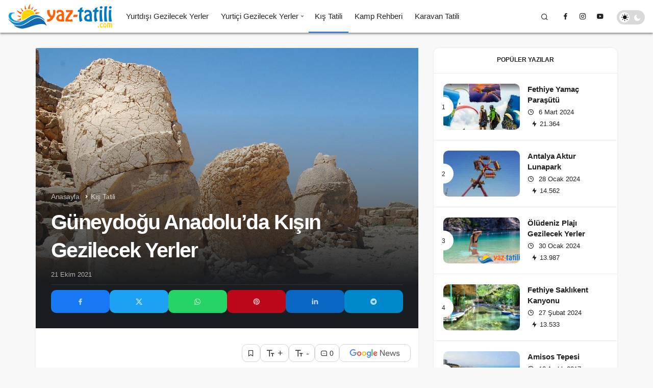

--- FILE ---
content_type: text/html; charset=UTF-8
request_url: https://www.yaz-tatili.com/guneydogu-anadoluda-kisin-gezilecek-yerler/
body_size: 26317
content:
<!DOCTYPE html><html lang="tr" class="" prefix="og: https://ogp.me/ns#" ><head><script data-no-optimize="1">var litespeed_docref=sessionStorage.getItem("litespeed_docref");litespeed_docref&&(Object.defineProperty(document,"referrer",{get:function(){return litespeed_docref}}),sessionStorage.removeItem("litespeed_docref"));</script> <link rel="profile" href="https://gmpg.org/xfn/11" /><link rel="pingback" href="https://www.yaz-tatili.com/xmlrpc.php" /><meta charset="UTF-8"><meta name="viewport" content="width=device-width, initial-scale=1, minimum-scale=1"><meta http-equiv="X-UA-Compatible" content="IE=edge"><style>img:is([sizes="auto" i], [sizes^="auto," i]) { contain-intrinsic-size: 3000px 1500px }</style><title>Güneydoğu Anadolu&#039;da Kışın Gezilecek Yerler { 6 En İyi Yer }</title><meta name="description" content="Güneydoğu Anadolu’da kışın gezilecek yerler başlıklı yazımızda doğası ve kültürel geçmişi ile nam salan bölgemizde kışın nereler gezilebilir, nere"/><meta name="robots" content="follow, index, max-snippet:-1, max-video-preview:-1, max-image-preview:large"/><link rel="canonical" href="https://www.yaz-tatili.com/guneydogu-anadoluda-kisin-gezilecek-yerler/" /><meta property="og:locale" content="tr_TR" /><meta property="og:type" content="article" /><meta property="og:title" content="Güneydoğu Anadolu&#039;da Kışın Gezilecek Yerler { 6 En İyi Yer }" /><meta property="og:description" content="Güneydoğu Anadolu’da kışın gezilecek yerler başlıklı yazımızda doğası ve kültürel geçmişi ile nam salan bölgemizde kışın nereler gezilebilir, nere" /><meta property="og:url" content="https://www.yaz-tatili.com/guneydogu-anadoluda-kisin-gezilecek-yerler/" /><meta property="og:site_name" content="Yaz Tatili" /><meta property="article:publisher" content="https://www.facebook.com/YazTatiliOtelleri/" /><meta property="article:section" content="Kış Tatili" /><meta property="og:updated_time" content="2021-10-21T15:52:37+03:00" /><meta property="og:image" content="https://www.yaz-tatili.com/wp-content/uploads/guneydogu-anadolu-da-kisin-gezilecek-yerler.jpg" /><meta property="og:image:secure_url" content="https://www.yaz-tatili.com/wp-content/uploads/guneydogu-anadolu-da-kisin-gezilecek-yerler.jpg" /><meta property="og:image:width" content="1280" /><meta property="og:image:height" content="853" /><meta property="og:image:alt" content="Güneydoğu Anadolu&#039;da Kışın Gezilecek Yerler -" /><meta property="og:image:type" content="image/jpeg" /><meta property="article:published_time" content="2021-10-21T14:53:39+03:00" /><meta property="article:modified_time" content="2021-10-21T15:52:37+03:00" /><meta name="twitter:card" content="summary_large_image" /><meta name="twitter:title" content="Güneydoğu Anadolu&#039;da Kışın Gezilecek Yerler { 6 En İyi Yer }" /><meta name="twitter:description" content="Güneydoğu Anadolu’da kışın gezilecek yerler başlıklı yazımızda doğası ve kültürel geçmişi ile nam salan bölgemizde kışın nereler gezilebilir, nere" /><meta name="twitter:site" content="@YazTatilii" /><meta name="twitter:creator" content="@YazTatilii" /><meta name="twitter:image" content="https://www.yaz-tatili.com/wp-content/uploads/guneydogu-anadolu-da-kisin-gezilecek-yerler.jpg" /><meta name="twitter:label1" content="Yazan" /><meta name="twitter:data1" content="Editor" /><meta name="twitter:label2" content="Okuma süresi" /><meta name="twitter:data2" content="3 dakika" /> <script type="application/ld+json" class="rank-math-schema-pro">{"@context":"https://schema.org","@graph":[{"@type":"Organization","@id":"https://www.yaz-tatili.com/#organization","name":"Yaz Tatili","sameAs":["https://www.facebook.com/YazTatiliOtelleri/","https://twitter.com/YazTatilii"],"logo":{"@type":"ImageObject","@id":"https://www.yaz-tatili.com/#logo","url":"https://www.yaz-tatili.com/wp-content/uploads/logo-yaz-tatili-yeni.png","contentUrl":"https://www.yaz-tatili.com/wp-content/uploads/logo-yaz-tatili-yeni.png","caption":"Yaz Tatili","inLanguage":"tr"}},{"@type":"WebSite","@id":"https://www.yaz-tatili.com/#website","url":"https://www.yaz-tatili.com","name":"Yaz Tatili","publisher":{"@id":"https://www.yaz-tatili.com/#organization"},"inLanguage":"tr"},{"@type":"ImageObject","@id":"https://www.yaz-tatili.com/wp-content/uploads/guneydogu-anadolu-da-kisin-gezilecek-yerler.jpg","url":"https://www.yaz-tatili.com/wp-content/uploads/guneydogu-anadolu-da-kisin-gezilecek-yerler.jpg","width":"1280","height":"853","caption":"G\u00fcneydo\u011fu Anadolu'da K\u0131\u015f\u0131n Gezilecek Yerler\u00a0-","inLanguage":"tr"},{"@type":"WebPage","@id":"https://www.yaz-tatili.com/guneydogu-anadoluda-kisin-gezilecek-yerler/#webpage","url":"https://www.yaz-tatili.com/guneydogu-anadoluda-kisin-gezilecek-yerler/","name":"G\u00fcneydo\u011fu Anadolu&#039;da K\u0131\u015f\u0131n Gezilecek Yerler\u00a0{ 6 En \u0130yi Yer }","datePublished":"2021-10-21T14:53:39+03:00","dateModified":"2021-10-21T15:52:37+03:00","isPartOf":{"@id":"https://www.yaz-tatili.com/#website"},"primaryImageOfPage":{"@id":"https://www.yaz-tatili.com/wp-content/uploads/guneydogu-anadolu-da-kisin-gezilecek-yerler.jpg"},"inLanguage":"tr"},{"@type":"Person","@id":"https://www.yaz-tatili.com/guneydogu-anadoluda-kisin-gezilecek-yerler/#author","name":"Editor","image":{"@type":"ImageObject","@id":"https://www.yaz-tatili.com/wp-content/litespeed/avatar/b180c31df67d2ab30111ed1bf8ccd84c.jpg?ver=1768980624","url":"https://www.yaz-tatili.com/wp-content/litespeed/avatar/b180c31df67d2ab30111ed1bf8ccd84c.jpg?ver=1768980624","caption":"Editor","inLanguage":"tr"},"worksFor":{"@id":"https://www.yaz-tatili.com/#organization"}},{"@type":"BlogPosting","headline":"G\u00fcneydo\u011fu Anadolu&#039;da K\u0131\u015f\u0131n Gezilecek Yerler\u00a0{ 6 En \u0130yi Yer }","keywords":"G\u00fcneydo\u011fu Anadolu'da K\u0131\u015f\u0131n Gezilecek Yerler","datePublished":"2021-10-21T14:53:39+03:00","dateModified":"2021-10-21T15:52:37+03:00","articleSection":"K\u0131\u015f Tatili","author":{"@id":"https://www.yaz-tatili.com/guneydogu-anadoluda-kisin-gezilecek-yerler/#author","name":"Editor"},"publisher":{"@id":"https://www.yaz-tatili.com/#organization"},"description":"G\u00fcneydo\u011fu\u00a0Anadolu\u2019da\u00a0k\u0131\u015f\u0131n gezilecek yerler\u00a0ba\u015fl\u0131kl\u0131 yaz\u0131m\u0131zda do\u011fas\u0131 ve k\u00fclt\u00fcrel ge\u00e7mi\u015fi ile nam salan b\u00f6lgemizde k\u0131\u015f\u0131n nereler gezilebilir, nere","name":"G\u00fcneydo\u011fu Anadolu&#039;da K\u0131\u015f\u0131n Gezilecek Yerler\u00a0{ 6 En \u0130yi Yer }","@id":"https://www.yaz-tatili.com/guneydogu-anadoluda-kisin-gezilecek-yerler/#richSnippet","isPartOf":{"@id":"https://www.yaz-tatili.com/guneydogu-anadoluda-kisin-gezilecek-yerler/#webpage"},"image":{"@id":"https://www.yaz-tatili.com/wp-content/uploads/guneydogu-anadolu-da-kisin-gezilecek-yerler.jpg"},"inLanguage":"tr","mainEntityOfPage":{"@id":"https://www.yaz-tatili.com/guneydogu-anadoluda-kisin-gezilecek-yerler/#webpage"}}]}</script> <link rel="alternate" type="application/rss+xml" title="Yaz Tatili &raquo; akışı" href="https://www.yaz-tatili.com/feed/" /><link rel="alternate" type="application/rss+xml" title="Yaz Tatili &raquo; yorum akışı" href="https://www.yaz-tatili.com/comments/feed/" /><link rel="alternate" type="application/rss+xml" title="Yaz Tatili &raquo; Güneydoğu Anadolu&#8217;da Kışın Gezilecek Yerler  yorum akışı" href="https://www.yaz-tatili.com/guneydogu-anadoluda-kisin-gezilecek-yerler/feed/" /><style id="litespeed-ccss">img:is([sizes="auto"i],[sizes^="auto,"i]){contain-intrinsic-size:3000px 1500px}.cptch_block label{word-wrap:break-word}form input.cptch_input{padding-left:8px;padding-right:8px}.cptch_block{display:block!important;width:100%;max-width:100%;box-sizing:border-box;word-spacing:normal!important;text-align:left}.cptch_wrap{display:table-row!important;position:relative;clear:both}.cptch_label,.cptch_reload_button_wrap{display:table-cell;margin:5px 0!important;vertical-align:middle;line-height:1}.cptch_span{display:inline-block;vertical-align:middle;line-height:1;position:relative}.cptch_reload_button{width:2rem;height:2rem;font-size:2rem;margin:0 15px;vertical-align:text-bottom}.cptch_reload_button:before{vertical-align:text-bottom}@media only screen and (max-width:782px){.cptch_reload_button{width:48px;height:48px;font-size:48px}}.linkedin{background-color:#0a66c2!important;color:#fff}.facebook{background-color:#1877f2!important;color:#fff}.twitter{background-color:#14171A!important;color:#fff}.pinterest{background-color:#bd081c!important;color:#fff}.telegram{background-color:#08c!important;color:#fff}.whatsapp{background-color:#25d366!important;color:#fff}.geo_mobil_menu_nav li:nth-child(2){-webkit-animation-delay:.1s;animation-delay:.1s}.geo_mobil_menu_nav li:nth-child(2){-webkit-animation-delay:.2s;animation-delay:.2s}.geo_mobil_menu_nav li:nth-child(3){-webkit-animation-delay:.3s;animation-delay:.3s}.geo_mobil_menu_nav li:nth-child(4){-webkit-animation-delay:.4s;animation-delay:.4s}.geo_mobil_menu_nav li:nth-child(5){-webkit-animation-delay:.5s;animation-delay:.5s}[data-balloon]{position:relative;font-weight:400}[data-balloon]:after,[data-balloon]:before{opacity:0;bottom:100%;left:50%;position:absolute;z-index:10;-webkit-transform:translate(-50%,10px);-ms-transform:translate(-50%,10px);transform:translate(-50%,10px);-webkit-transform-origin:top;-ms-transform-origin:top;transform-origin:top}@media (max-width:992px){[data-balloon]:after,[data-balloon]:before{display:none!important}}[data-balloon]:after{background:rgb(17 17 17/.9);border-radius:var(--theme_radius);color:#fff;content:attr(data-balloon);font-size:14px;padding:.25em .75em;white-space:nowrap;margin-bottom:2px}[data-balloon]:before{background-size:100%auto;height:6px;width:18px;content:"";margin-bottom:5px}:root{--theme_border:#d5d7da;--theme_border2:#d5d7da;--theme_color:#e12e2e;--theme_radius:1rem;--theme_radius2:.5rem;--theme_font:'Poppins',sans-serif;--theme_font_2:-apple-system,BlinkMacSystemFont,"Segoe UI",Roboto,Oxygen,Oxygen-Sans,Ubuntu,Cantarell,"Helvetica Neue","Open Sans",sans-serif;--theme_shadow:0 0 3px rgba(0, 0, 0, 0.1)}.gi{font-family:geoit-font!important;font-style:normal;-webkit-font-smoothing:antialiased;display:inline-block;-moz-osx-font-smoothing:grayscale}.gi-search:before{content:""}.gi-bolt:before{content:""}.gi-close:before{content:""}.gi-clock-o:before{content:""}.gi-font:before{content:""}.gi-bookmark-o:before{content:""}.gi-facebook:before{content:""}.gi-bars:before{content:""}.gi-pinterest:before{content:""}.gi-linkedin:before{content:""}.gi-youtube:before{content:""}.gi-instagram:before{content:""}.gi-whatsapp:before{content:""}.gi-telegram:before{content:""}.gi-message:before{content:""}.gi-twitter-x:before{content:""}.row{margin-right:-15px;margin-left:-15px}.container{width:100%;padding-right:15px;padding-left:15px;margin-right:auto;margin-left:auto}@media (min-width:768px){.container{width:100%}}@media (min-width:992px){.container{width:100%}}@media (min-width:1200px){.container{width:1170px}}@media (min-width:1300px){.container{width:1270px}}@media (min-width:1400px){.container{width:1320px}}.col-md-4,.col-md-8{position:relative;width:100%;min-height:1px;padding-right:15px;padding-left:15px}@media (min-width:992px){.col-md-4,.col-md-8{float:left}.col-md-8{width:66.66666667%}.col-md-4{width:33.33333333%}}a,article,aside,body,div,form,h1,h2,h3,h4,header,html,i,img,label,li,nav,ol,p,small,span,strong,ul{margin:0;padding:0;border:0;font-size:100%;font:inherit;vertical-align:baseline}*{-webkit-box-sizing:border-box;-moz-box-sizing:border-box;box-sizing:border-box}img{vertical-align:middle;max-width:100%;height:auto}html{width:100%;height:100%;-webkit-text-size-adjust:100%;-webkit-font-smoothing:antialiased;text-size-adjust:none;text-rendering:optimizelegibility;font-feature-settings:"kern";font-kerning:normal}body{background-color:#f8f8f8;font-family:var(--theme_font);font-size:15px;color:#222;line-height:1.456;font-weight:400;max-width:100vw;overflow-x:hidden}h1,h2,h3,h4{font-weight:600}h1{font-size:32px}h2{font-size:28px}h3{font-size:24px}h4{font-size:20px}a{text-decoration:none;font-weight:400;color:#2d2d2d}button{background-color:#fff0;border:0;padding:0;font-family:var(--theme_font);-webkit-appearance:none;outline:0;margin:0}input[type=submit],input[type=text],textarea{-webkit-appearance:none}input{background-color:#fff;border:0;font-family:var(--theme_font);-webkit-appearance:none;outline:0;padding:1em}.uckan-btn{background:#fff;border:none;border:1px solid var(--theme_border);border-radius:var(--theme_radius);color:rgb(0 0 0/.9);position:relative;height:45px;line-height:45px;margin:0;padding:0 30px;display:inline-block;font-size:15px;font-weight:400;font-family:var(--theme_font);outline:0;text-decoration:none;text-align:center;background:#fff;vertical-align:middle;text-decoration:none!important}.uckan-btn.colored{background-color:var(--theme_color);color:#fff}.uckan-btn-group{display:flex;gap:1em}.uck-layout__content{position:relative;display:inline-block;width:100%;margin:2em 0;z-index:1}@media (max-width:768px){.uck-layout__content{margin:1em 0}}#header{width:100%;z-index:100;position:relative}.header__bottom{background-color:#fff;position:relative;-moz-box-shadow:0 1px 3px 0 rgb(0 0 0/.1);box-shadow:0 2px 3px 0 rgb(0 0 0/.1)}.header__row{display:-webkit-box;display:-ms-flexbox;display:flex;position:relative;-webkit-box-orient:horizontal;-webkit-box-direction:normal;-ms-flex-direction:row;flex-direction:row;-ms-flex-wrap:nowrap;flex-wrap:nowrap;box-sizing:border-box;-ms-flex-item-align:stretch;align-self:stretch;padding:0}.header-two .header__row{height:64px;max-height:64px}.header-two .header__logo{margin-right:1em}.header__top--right{display:-webkit-box;display:-ms-flexbox;display:flex;line-height:50px;position:relative;max-width:50%;-webkit-box-orient:horizontal;-webkit-box-direction:normal;-ms-flex-direction:row;flex-direction:row;border:1px solid rgb(255 255 255/.2);border-top:0;border-bottom:0}.header-two .header__top--right{border-right:0}.header__top--social li{list-style:none;display:inline-block}.header__top--social li a{display:block;width:34px;color:#fff;padding:0 10px}#header button{box-shadow:none;font-size:12px;font-family:var(--theme_font);padding:0 15px;color:#fff}.header__search,.header__top--social{position:relative;border-right:1px solid rgb(255 255 255/.2)}.header__search--form{background-color:#fff;-moz-box-shadow:0 1px 3px 0 rgb(0 0 0/.1);box-shadow:0 1px 3px 0 rgb(0 0 0/.1);min-width:400px;right:0;top:100%;position:absolute;z-index:999;visibility:hidden;padding:20px;opacity:0}.header__search--form form{width:100%;line-height:1;position:relative}.header__search--form input{position:relative;background:0 0;width:100%;padding:1rem;text-overflow:ellipsis;border:1px solid var(--theme_border);font-size:16px;border-radius:var(--theme_radius)}@media (min-width:768px){.header__search--form input{padding-right:7rem}}.header__search--form button{position:absolute;right:0;box-shadow:none;background:var(--theme_color);color:#fff!important;font-size:20px!important;padding:0 10px!important;border-radius:0 4px 4px 0!important;top:0;bottom:0;height:100%}.uck-layout-spacer{-webkit-box-flex:1;-ms-flex-positive:1;flex-grow:1;-ms-flex-negative:0;flex-shrink:0}.header__logo{position:relative;display:-webkit-box;display:-ms-flexbox;display:flex;-webkit-box-align:center;-ms-flex-align:center;align-items:center}.header__logo--left{float:left;flex-shrink:0}.header__bottom--menu li{list-style:none;font-family:var(--theme_font)}@media (max-width:1200px){.header-two .header__bottom--menu{display:none!important}}@media only screen and (min-width:992px) and (max-width:1200px){.header-two .mobile-menu-icon{display:block!important;margin:0 1em}}@media (max-width:992px){.header__bottom--menu{display:none!important}.header-two .header__bottom--menu .menu-item-has-children:after{color:#bbb!important}.header__bottom--menu li>ul{box-shadow:none!important;display:none}}.header__bottom--menu li>ul{position:absolute;top:100%;right:auto;bottom:auto;left:-9999px;z-index:101;min-width:200px;list-style:none;text-align:left;background-color:#fff;-webkit-box-shadow:0 2px 2px rgb(0 0 0/.2);box-shadow:0 2px 2px rgb(0 0 0/.2);-ms-transform:translateY(-20px);-webkit-transform:translateY(-20px);transform:translateY(-20px)}.header__bottom--menu .menu-item-has-children:after{position:absolute;content:"";font:normal normal normal 15px/1 geoit-font;right:5px;top:24px;color:#bbb}.header__bottom--menu .sub-menu li{display:block;position:relative;width:100%}.header__bottom--menu .sub-menu li:last-child{border:0}.header__bottom--menu .sub-menu li a{font-size:14px;text-transform:none;letter-spacing:0;font-weight:400;color:#222;padding:0 20px;line-height:40px!important}.header__bottom--menu .header__bottom--link{display:block;padding:0 12px;font-size:15px;font-weight:600;position:relative;color:#222;text-decoration:none;line-height:64px;margin:0}.header-two .header__bottom--menu .header__bottom--link{font-weight:500}.geo-menu:after{content:"";clear:both;display:block}.geo-menu>li{float:left}.header__bottom--menu ul.geo-menu>li>.header__bottom--link.menu-item-has-children{padding-right:20px}.header__bottom--menu .sub-menu a{box-shadow:none!important}.page__content{margin-left:auto;margin-right:auto;width:100%;position:relative}.mobile-menu-icon{display:none;z-index:2;padding:0!important}.mobile-menu-icon{color:#222!important;padding:0!important}.header-two .mobile-menu-icon{color:#fff!important}.mobile-menu-icon i{margin:0;font-size:34px}.mobile-menu-icon i{vertical-align:middle}@media screen and (max-width:376px){.header__logo img{max-width:225px}}@media screen and (max-width:321px){.header__logo img{max-width:190px}}@media screen and (max-width:992px){.mobile-menu-icon{display:block;font-size:inherit!important}.header-two .header__bottom{padding:0 1em}.header__logo{margin:10px 0}.header__logo img{max-width:300px;max-height:60px!important}body:not(.sidebar-mobile-enable) .sidebar{display:none}.header-two .header__logo{margin:0}.header__top--right{position:unset;border:0;z-index:10}.header__top--right>*{display:none!important}}.content__post--meta-social{margin:0 0 1em}.content-header-meta .content__post--meta-social{margin:0}.content__post--meta-social a{text-decoration:none;color:#fff!important}@media (min-width:992px){.carousel-style-2g .geoit_slider-0{grid-area:splash-1}.carousel-style-2g .geoit_slider-5{grid-area:splash-6}.carousel-style-2g .geoit_slider-1{grid-area:inner-2}.carousel-style-2g .geoit_slider-2{grid-area:inner-3}.carousel-style-2g .geoit_slider-3{grid-area:inner-4}.carousel-style-2g .geoit_slider-4{grid-area:inner-5}}.carousel__content--meta{color:#fff;line-height:24px;margin-top:5px;font-size:12px;font-weight:400;align-items:center;display:inline-flex;flex-wrap:wrap;gap:5px;width:100%}.geo-thumbnail{background-color:var(--theme_color);position:relative;overflow:hidden}.geo-thumbnail img{width:100%}.geo-thumbnail:before{content:"";position:absolute;top:0;left:0;right:-1px;bottom:0;height:100%;background:linear-gradient(0deg,#000,rgb(0 0 0/.28) 90%);opacity:1;z-index:1}.carousel__content{position:absolute;top:25px;bottom:25px;left:25px;right:25px;z-index:2;display:flex;flex-direction:column;justify-content:flex-end;color:#fff}@media screen and (max-width:992px){.carousel__content{top:15px;left:15px;right:15px;bottom:15px}}.carousel__content .headline{color:#fff;margin:10px 0 0;font-weight:600;font-size:17px;-webkit-line-clamp:3;line-height:1.4}.content .carousel__content .headline{font-size:17px;line-height:24px}.carousel__content .headline a{color:inherit;font-weight:600}@media (max-width:320px){.carousel__content .headline{font-size:17px}}.content__title{position:relative;display:inline-block;width:100%}.widget{position:relative;background:#fff;box-shadow:var(--theme_shadow)}.widget #tab-menu .tabs{box-shadow:none!important}.widget p{line-height:1.6;color:#2d2d2d}.content__title .uckan-btn{width:100%;border:0;text-align:left;font-weight:600;box-shadow:none;font-size:14px;background:0 0!important;border-bottom:1px solid var(--theme_border2);text-transform:uppercase;border-radius:0;position:relative;padding:0 15px 0 40px}.widget .content__title .uckan-btn{box-shadow:none;border:0;border-bottom:1px solid var(--theme_border2)}.content__title .uckan-btn:before{content:"";position:absolute;width:8px;height:8px;left:20px;top:20px;-webkit-border-radius:50%;border-radius:50%;background-color:var(--theme_color)}.uck-card{float:left;clear:both;z-index:3}@media (min-width:992px){.uck-card-list2 .uck-card--image{position:relative;overflow:hidden;-ms-grid-row:1;-ms-grid-column:1;grid-area:kan-img;height:auto;margin-right:0!important;margin-left:0!important;width:auto!important}.uck-card-list2 .uck-card--content{-ms-grid-row:1;-ms-grid-column:1;gap:8px;grid-area:kan-caption;display:-ms-grid;display:grid;-ms-flex-line-pack:center;align-content:center;padding:30px 50px!important}}@media (max-width:675px){.uck-card--col_right .uck-card--image img{max-width:100px;height:auto!important}}@media (max-width:425px){.header__top--social{display:none!important}}.content__post{width:100%;background:#fff;float:none;box-shadow:var(--theme_shadow);margin:0 0 20px}@media (max-width:425px){.content__post{border-radius:0!important}}.uck-card--image{position:relative}.uck-card--image img{width:100%;border-radius:var(--theme_radius)}.uck-card--col_right .uck-card--image img{width:150px;height:90px}.uck-card--content{padding:1em 0 0}.uck-card--content span{margin:5px 5px 0 0;display:inline-block}.uck-card--col_right .uck-card--content{padding:0}.sidebar .uck-card--col_right{border-left:0}.headline{font-family:var(--theme_font)}.uck-card .headline{color:#222;font-size:15px;margin:5px 0}.headline a{position:relative;display:inline;color:inherit;font-weight:600;background:-webkit-gradient(linear,left top,right top,from(currentColor),to(currentColor));background:-webkit-linear-gradient(left,currentColor 0,currentColor 100%);background:-o-linear-gradient(left,currentColor 0,currentColor 100%);background:linear-gradient(to right,currentColor 0,currentColor 100%);background-size:0 2px;background-position:0 95%;padding:.1%0;background-repeat:no-repeat}.uck-card p{line-height:20px;font-size:13px;-ms-word-wrap:break-word;word-wrap:break-word}.uck-card--content span{font-size:13px}.uck-card--content span i{margin-right:5px}.uck-card--col_right{width:100%;padding:20px;display:inline-block;border-left:1px solid var(--theme_border2);border-bottom:1px solid var(--theme_border2);float:left}@media screen and (max-width:992px){.uck-card--col_right{width:100%!important;margin-right:0}}.tab-widget{overflow:inherit!important}.tab-widget .tab_content .uck-card--col_right{width:100%;counter-increment:step-counter;border-left:0}.uck-card--col_right:last-child{border-bottom:0}.uck-card--col_right .headline{font-size:15px}.tab-widget #tab-menu .uck-card--col_right .uck-card--image:before{position:absolute;left:-19px;top:50%;-webkit-transform:translateY(-50%);transform:translateY(-50%);width:35px;height:35px;text-align:center;font-size:12px;font-weight:400;content:counter(step-counter);border-radius:50%;background:#fff;color:#222;z-index:9;line-height:36px;border:2px solid #fff}.uck-card--col_right .uck-card--image{float:left;margin-right:15px;position:relative}.uck-card-group{display:inline-block;width:100%;margin-left:-1px}.widget{margin-bottom:2em;display:inline-block;width:100%}.widget li{list-style:none}.truncate{white-space:normal;display:block;display:-webkit-box;-webkit-line-clamp:2;-webkit-box-orient:vertical;overflow:hidden;text-overflow:ellipsis}.truncate-3x{-webkit-line-clamp:3}@media (max-width:479px){.header__search--form{width:100%;min-width:auto}}#tab-menu{display:inline-block;width:100%}ul.tabs{margin:0;padding:0;display:flex;flex-wrap:wrap;list-style:none;height:50px;width:100%;position:relative;border-bottom:1px solid var(--theme_border2)}@media (max-width:479px){ul.tabs{overflow:auto}}.tab_content:after{content:"";clear:both;display:block}ul.tabs li{font-family:var(--theme_font);margin:0;padding:0 20px;height:50px;color:#222;font-size:14px;text-transform:uppercase;font-weight:600;text-align:center;line-height:47px;overflow:hidden;position:relative}.tab_container{clear:both;float:left;width:100%}.tab_content{display:none}.active{display:block}.tab-widget .tab_content .uck-card--content{padding:0}.uckan-dark{background:#222;color:#fff}.uckan-card--url{position:absolute;width:100%;height:100%;left:0;bottom:0;top:0;z-index:3}.jm-post-like .geo-like-count{display:none}.jm-post-like{position:absolute;right:5px;top:5px;width:28px;height:28px;line-height:28px;text-align:center;border-radius:100%;font-weight:400;color:#fff;text-align:center;height:auto!important;z-index:99;background:rgb(0 0 0/.5);list-style:none}.uck-card .jm-post-like,.uck-card--col_right .jm-post-like{display:none}input[type=checkbox]{width:19px!important;position:relative;height:19px!important;padding:0!important;margin:0 3px 0 0;border:0!important;vertical-align:-5px;border-radius:var(--theme_radius)}input[type=checkbox]:after{content:"";display:block;width:15px;height:15px;position:absolute;left:0;top:0;background:#fff;border-radius:var(--theme_radius);border:2px solid #777}.header-two .header__bottom--menu{display:-ms-flexbox;display:-webkit-flex;display:flex}.header-two .header__top--right>*{display:-ms-flexbox;display:-webkit-flex;display:flex;-ms-flex-align:center;align-items:center}.header-two .header__top--right button{box-shadow:none;color:#fff}.header-two .header__bottom .header__logo img{max-height:64px!important}.header-two .header__bottom{background:var(--theme_color);padding-left:1em;z-index:2;position:fixed;top:0;left:0;right:0;color:#fff;box-shadow:0 2px 4px rgb(0 0 0/.5)}.header-two .header__bottom--menu>*>ul>li>.header__bottom--link{color:#fff}.header-two .header__bottom--menu .menu-item-has-children:after{color:#f5f5f5}.header-two .header__top--right{max-width:100%!important}@media screen and (min-width:1024px){.header-style-2:not(.not-logged-in){padding-top:64px}}.geo-header-line{width:1px;height:100%;background:rgb(255 255 255/.2)}.geo-switch-button{border-radius:1.25em;background:rgb(0 0 0/.15);height:28px;line-height:28px;margin:12px 1em 10px;position:relative;width:55px;vertical-align:middle;display:flex;justify-content:space-between;padding:7px}.header-two .geo-switch-button{margin-top:20px}.geo-switch-button:before{z-index:1;content:"";font-family:geoit-font;line-height:15px;font-size:15px;border-radius:50%;position:relative}.geo-switch-button:after{content:"";font-family:geoit-font;line-height:15px;font-size:15px;border-radius:50%;z-index:1;position:relative}.geo-switch-button .geo-switch{border-radius:50%;text-align:center;color:#111;background:#fff;height:20px;z-index:2;transform:translate(0,0);width:20px;position:absolute;line-height:20px;left:5px;top:4px}.geo-switch-button .geo-switch:after{content:"";font-family:geoit-font;line-height:20px;font-size:15px;border-radius:50%}#geo_mobil_menu{position:fixed;top:0;left:0;font-size:16px;right:0;bottom:0;width:100%;min-height:100%;overflow:auto;z-index:9999;background:#333;background-image:linear-gradient(-20deg,#2b5876 0,#4e4376 100%);-webkit-box-orient:vertical;-webkit-box-direction:normal;-ms-flex-direction:column;flex-direction:column;color:#fff}.geo_mobil_menu_header{padding:1em;-webkit-box-align:center;-ms-flex-align:center;align-items:center;display:-webkit-box;display:-ms-flexbox;display:flex;-webkit-box-pack:justify;-ms-flex-pack:justify;justify-content:space-between;border-bottom:1px solid rgb(255 255 255/.1)}.geo_mobil_menu_header span{color:#fff;font-weight:600;letter-spacing:-.03em;vertical-align:-2px}#geo_mobil_menu .mobile-menu-icon{color:#fff!important;padding:5px 10px!important;box-shadow:none!important;border:1px solid #fff!important;position:relative;font-size:12px!important;transform:none;float:right;text-transform:uppercase;border-radius:var(--theme_radius)}.geo_mobil_menu_nav{overflow:auto;-webkit-box-flex:1;-ms-flex:1 100%;flex:1 100%;-webkit-box-flex:1;-ms-flex-positive:1;flex-grow:1}.geo_mobil_menu_nav li{list-style:none;position:relative}.geo_mobil_menu_nav a{color:#fff;display:block;padding:1em;border-bottom:1px solid rgb(255 255 255/.1)}.geo_mobil_menu_nav .sub-menu{margin-left:15px;display:none;font-size:15px}.geo_mobil_menu_nav .sub-menu li a{border:0}.geo_mobil_menu_nav li.menu-item-has-children>a:after{position:absolute;content:"";font:normal normal normal 15px/1 geoit-font;right:15px;top:17px;font-size:15px;color:#bbb;width:22px;height:22px;line-height:22px;text-align:center;border-radius:100%;background:rgb(255 255 255/.1)}.geo_mobil_menu_nav li:last-child a{border:0}.geo_mobil_menu_footer{padding:1em;border-top:1px solid rgb(255 255 255/.1)}#geo_mobil_menu .search-submit{background:#fff;color:#222;height:49px}.search-field{border-radius:var(--theme_radius)0 0 var(--theme_radius);width:100%;border:1px solid var(--theme_border2)}.search-submit{background:var(--theme_color);color:#fff;width:25%;height:48px;font-size:12px;text-transform:uppercase;font-weight:500;display:inline-block;float:right;border-radius:0 var(--theme_radius) var(--theme_radius)0}.search-form label{width:75%;display:inline-block}.cptch_block{padding:0 1em 1em}.cptch_wp_comments{border:1px solid var(--theme_border2);text-align:center}.form-label-group{position:relative}.form-label-group>input,.form-label-group>label,.form-label-group>textarea{padding:15px;position:relative;z-index:2;font-size:15px;height:auto}.form-label-group>label{position:absolute;top:0;left:0;display:block;width:100%;margin-bottom:0;line-height:1.5;z-index:2;font-family:var(--theme_font);font-weight:400;border:1px solid #fff0;border-radius:.25rem}.form-label-group>:not(label)::-webkit-input-placeholder{color:#fff0}.form-label-group>:not(label)::-ms-input-placeholder{color:#fff0}.form-control{z-index:3;display:block;width:100%;padding:15px;z-index:2;font-size:1rem;line-height:1.55;background:0 0;color:#495057;margin-bottom:1em;background-clip:padding-box;border:1px solid var(--theme_border);border-radius:var(--theme_radius2)}.post-views:not(:first-child){margin-left:7px}.post-views i{margin-right:0!important}@media only screen and (max-width:768px){.uck-card .headline{font-size:16px;line-height:22px}}@media only screen and (min-width:769px) and (max-width:1200px){.uck-card--col_right .uck-card--image img{width:100px!important;height:auto!important}}#cookie-box{z-index:99999;overflow:hidden;position:fixed;left:20px;border-radius:var(--theme_radius);display:none;background:#fff;box-shadow:0 2px 5px -2px rgb(0 0 0/.15),0 5px 17px -2px rgb(0 0 0/.15);padding:25px!important;width:310px;bottom:20px;font-size:15px;color:#3f3f3f;top:auto}@media (max-width:525px){#cookie-box{max-width:240px;left:8px;padding:20px!important}}#cookie-box .uckan-btn{display:block;font-weight:600;font-size:12px;width:100%;margin:10px 0 0;box-shadow:none;border-radius:var(--theme_radius)}strong{font-weight:700}.header__top--right>:last-child{border-right:0}.header__top--right>.geo-header-line:last-child{background:0 0}@media (max-width:768px){.page__content>.container,.page__content>.container>.row{padding:0;margin:0}body:not(.geoit-block-flat) .sidebar{padding:0}}.headroom{will-change:transform;z-index:100;position:relative}.header-two .geo-menu{padding-right:15px}.uck-card--image>a{display:block}.progress-wrap{position:fixed;right:1.5rem;bottom:1.5rem;width:2.3rem;height:2.3rem;display:block;border-radius:100%;box-shadow:inset 0 0 0 .1rem rgb(128 130 134/.25);z-index:1040;opacity:0;visibility:hidden;transform:translateY(.75rem)}@media screen and (max-width:992px){.share-button-active .progress-wrap{bottom:3.5em}}.progress-wrap::after{position:absolute;font-family:geoit-font;content:"";-ms-transform:rotate(-180deg);-webkit-transform:rotate(-180deg);transform:rotate(-180deg);text-align:center;line-height:2.4rem;font-size:28px;color:var(--theme_color);left:0;top:0;height:2.3rem;width:2.3rem;display:block;z-index:1}.progress-wrap svg.progress-circle path{stroke:var(--theme_color);stroke-width:4;box-sizing:border-box}.progress-wrap svg path{fill:none}.kan-header-mobile{position:relative;z-index:20;height:60px;width:100%}.kan-header-mobile-wrapper.kan-header-mobile-skin-light{border-bottom:1px solid var(--theme_border2)}.kan-header-mobile-wrapper{position:relative;display:none;background:var(--theme_color);top:0;height:60px;padding:0 15px}.header-mobile-left,.header-mobile-right{-webkit-box-flex:0 0 auto;-ms-flex:0 0 auto;flex:0 0 auto;display:-webkit-flex;display:-ms-flexbox;display:flex;-webkit-flex-flow:row nowrap;-ms-flex-flow:row nowrap;flex-flow:row nowrap;-webkit-box-align:center;-ms-flex-align:center;align-items:center}.header-mobile-right>*{padding:0!important;margin-left:5px!important;margin-right:0!important}.header-mobile-left>*{padding:0!important;margin-right:5px!important;margin-left:0!important}.kan-header-mobile-wrapper .row{display:-webkit-flex;display:-ms-flexbox;display:flex;height:60px;-webkit-flex-flow:row nowrap;-ms-flex-flow:row nowrap;flex-flow:row nowrap;-webkit-align-items:center;-ms-flex-align:center;align-items:center;-webkit-justify-content:space-between;-ms-flex-pack:justify;justify-content:space-between}.kan-header-mobile-wrapper button{box-shadow:none!important;color:#fff!important;border:0!important;width:32px;height:32px;line-height:32px;display:inline-block;text-align:center;background:rgb(0 0 0/.1);border-radius:100%}.kan-header-mobile-wrapper .header__search{border:0!important}.kan-header-mobile-wrapper .mobile-menu-icon{color:#fff!important}.kan-header-mobile-wrapper .mobile-menu-icon i{font-size:20px!important}.header__search--icon i{font-size:20px!important;vertical-align:middle}.kan-header-mobile-wrapper .header__search--form button{padding:0!important;background:#000!important;width:60px!important;height:100%!important}.header-mobile-center img{max-height:50px}.kan-header-mobile-layout-2 .header-mobile-center{order:1}.kan-header-mobile-layout-2 .header-mobile-left{order:3}.kan-header-mobile-layout-2 .header-mobile-left>*{margin-right:0!important;margin-left:5px!important}.kan-header-mobile-layout-2 .header-mobile-right{order:2;margin-left:auto}.kan-header-mobile{display:none}@media only screen and (max-width:992px){#header{display:none}.kan-header-mobile,.kan-header-mobile-wrapper{display:block}}.kan-header-mobile-skin-light,.kan-header-mobile-skin-light.kan-header-mobile-wrapper .header__search--form button{background:#fff}.kan-header-mobile-skin-light.kan-header-mobile-wrapper .mobile-menu-icon,.kan-header-mobile-skin-light.kan-header-mobile-wrapper button{color:#1e1e1e!important}.geo-like-count{margin-left:3px}.progress-circle{height:38px;width:38px}#load-more-scroll-wrapper{text-align:center}#load-more-scroll-wrapper:before{content:"";clear:both;display:block}#tab-menu .tabs,.content__post,.widget{border-radius:var(--theme_radius2)}#tab-menu .tabs{border-radius:var(--theme_radius2) var(--theme_radius2)0 0}.screen-reader-text{display:none}.geo_breadcrumb{display:flex;flex-wrap:wrap;align-items:Center;gap:5px}.geo_breadcrumb>li{list-style:none;font-size:14px;list-style:none!important;position:relative;display:flex;gap:0;align-items:center}.geo_breadcrumb>li:first-child>a{color:var(--theme_color)}.geo_breadcrumb>li:after{content:"";vertical-align:middle;margin-left:5px;font-family:geoit-font;font-size:130%;transform:rotate(-90deg);display:inline-block}.geo_breadcrumb>li:last-child:after{content:none}#wrapper{min-height:100vh;display:flex;flex-direction:column;overflow:hidden;overflow:clip}#inner-wrap{flex:1 0 auto}:root{--theme_radius:10px;--theme_radius2:10px}:root{--theme_font:Poppins, sans-serif;--theme_font_2:Poppins, sans-serif}:root{--theme_color:#2277d8}.geo_mobil_menu_nav a,.geo_mobil_menu_header span{color:#333}.header__bottom,.header-two .header__bottom{background:#fff}.header__bottom .mobile-menu-icon{color:#242424!important}.header__bottom--link,#header.header-two button>i,#header.header-two button,.header-two .header__top--social li a,.header__bottom--menu .menu-item-has-children:after{color:#242424!important}.header__bottom--menu .menu-item-has-children:after{color:#242424;opacity:.75}.geoit_entry-content{display:inline-block;width:100%;position:relative}.content__post--article strong{font-weight:700}.content__post--article h2{font-weight:600;margin:0 0 20px}.content__post--article img{height:auto;max-width:100%}.alignnone{margin:0 0 20px}.content__post--article{width:100%;padding:30px;z-index:2;position:relative}.content-header-meta .headline{font-family:var(--theme_font);font-size:36px!important;line-height:1.35!important;font-weight:600;margin:10px 0;letter-spacing:-.04em}.content__post-meta{display:-webkit-box;display:-ms-flexbox;display:flex;-ms-flex-wrap:wrap;flex-wrap:wrap;-webkit-box-align:center;-ms-flex-align:center;align-items:center;gap:5px;font-size:13px;line-height:1.25em}.content__post-meta>span{opacity:.75}.content__post-meta>:first-child:before{content:none}.content__post-meta>span:before{content:"•";opacity:.75;margin-right:5px;display:inline-block}@media (max-width:768px){.content__post-meta>span:before{content:"·";opacity:1}}.content__post--article p{font-size:16px;line-height:26px;margin-bottom:20px}.content__post--article{font-family:var(--theme_font_2)}.content__post--article h2{font-family:var(--theme_font)}.content__post--meta ul{display:-webkit-box!important;display:-ms-flexbox!important;display:flex!important;margin:0;gap:8px;margin-top:10px}.content__post--meta li{-ms-flex-preferred-size:0;flex-basis:0%;margin:0;-webkit-box-flex:1;-ms-flex-positive:1;flex-grow:1;list-style:none!important;text-align:center}.content__post--meta li a{display:block;padding:12px 10px;border-radius:var(--theme_radius)}.geoprev{display:none}.geo_mobile_share{position:fixed;bottom:0;display:none;height:40px;left:0;right:0;z-index:999;width:100%}.geo_mobile_share ul{display:-webkit-box!important;display:-ms-flexbox!important;display:flex!important}.geo_mobile_share li{list-style:none;-ms-flex-preferred-size:0;flex-basis:0%;-webkit-box-flex:1;-ms-flex-positive:1;flex-grow:1;max-width:100%}.geo_mobile_share li a{display:block;width:100%;text-align:center;height:40px;line-height:44px}#commentform{padding:2em}.geoit_entry-content .post-views{display:none}@media (max-width:962px){.single .uck-layout__content{margin-top:0;z-index:10}}.content__post--article_meta{display:-webkit-box;display:-ms-flexbox;display:flex;-ms-flex-wrap:wrap;flex-wrap:wrap;-webkit-box-align:center;-ms-flex-align:center;align-items:center;-webkit-justify-content:space-between;-ms-flex-pack:justify;justify-content:space-between}.content__post--top .jm-post-like,.content__post--top-meta{height:35px!important;color:#2d2d2d;line-height:35px;width:auto!important;vertical-align:middle;font-size:14px;padding:0 10px;margin:0!important;box-shadow:none;display:inline-block!important;border:1px solid var(--theme_border);background:0 0;position:unset;border-radius:var(--theme_radius)}.content__post--top+.content__post--article{padding-top:0}.content__post--top{padding:0 15px;display:flex;font-family:var(--theme_font);flex-wrap:wrap;gap:8px;text-align:right;text-align:center;justify-content:center;width:100%}.content__post--top-meta{margin-left:10px}#decrease-text,#increase-text{font-size:18px;font-weight:300}#decrease-text span,#increase-text span{margin-left:5px}.content-row{margin-bottom:1em;background:0 0!important;position:relative}.comments-hidden{display:none!important}.geoit-post-layout-cover-inner:before{position:relative;display:block;padding-bottom:33%;content:""}.geoit-post-layout-cover-inner{position:relative;display:block;color:#fff}.geoit-post-layout-cover-holder{position:absolute;top:0;right:0;bottom:0;left:0;display:block;overflow:hidden}.geoit-post-layout-cover-holder img{display:block;width:100%;object-fit:cover;height:100%}.geoit-post-layout-cover-content:before{position:absolute;z-index:-1;bottom:0;left:0;display:block;width:100%;height:140%;content:"";background:var(--dark-accent);background:linear-gradient(to top,#191c20 20%,transparent 100%)}.geoit-post-layout-cover-content h1{color:#fff!important}.geoit-post-layout-cover-content .content__post-meta,.geoit-post-layout-cover-content a{color:rgb(255 255 255/.7)!important}.geoit-post-layout-cover-content .content__post--meta ul{border-color:rgb(255 255 255/.1)}.geoit-post-layout-cover-content{position:relative;z-index:1;display:flex;flex:0 0 100%;flex-flow:column nowrap}@media only screen and (max-width:1024px){.geoit-post-layout-cover-content .content__post-meta,.geoit-post-layout-cover-content .geo_breadcrumb{display:none}}.content-header-meta{padding:30px}.geoit-post-layout-cover{margin-bottom:1rem}.geoit-post-layout-cover-content .content-header-meta{padding:30px!important}.more-in-category{position:fixed;bottom:1em;right:3em;-ms-transform:translateX(100%);-moz-transform:translateX(100%);-webkit-transform:translateX(100%);transform:translateX(100%);-webkit-border-radius:var(--theme_radius);border-radius:var(--theme_radius);-webkit-box-shadow:0 0 20px 2px rgb(0 0 0/.1);box-shadow:0 0 20px 2px rgb(0 0 0/.1);width:320px;z-index:999;background-color:#fff;visibility:hidden;opacity:0}.more-in-content{position:relative;width:100%}.more-in-content>:not(.geo-thumbnail){padding:10px}@media (max-width:768px){.content-header-meta .headline{font-size:2rem!important;line-height:1.2!important;font-weight:600!important}.content__post-meta span:first-child:after,.content__post-meta span:last-child:after{content:none}.more-in-category{display:none}}@media (max-width:375px){.content-header-meta .headline{font-size:1.5rem!important}}.more-in-content .headline{font-size:15px!important;-webkit-line-clamp:2;line-height:initial;margin:0;overflow:hidden}.more-in-content .carousel__content{left:15px;bottom:15px}.more-in-content .headline a{font-weight:600}.more-in-heading{width:100%;padding:8px 1em;font-size:13px;text-transform:uppercase;font-weight:600;font-family:var(--theme_font);border-bottom:1px solid var(--theme_border2)}.more-in-heading .right{font-size:26px;position:absolute;right:5px;top:1px}.google-news{display:inline-block}.google-news-link{background:url(/wp-content/themes/geoit/assets/img/google-news.svg)center 0 no-repeat;display:inline-block;vertical-align:baseline;height:35px;vertical-align:middle;width:140px;border:1px solid var(--theme_border);border-radius:var(--theme_radius);background-size:100%}#comments{display:inline-block;width:100%}#respond{margin-bottom:1em}#comments textarea{height:145px;margin-top:-1px;color:#000}.comment-form input[type=checkbox]{float:left}.comment-form>p{margin-bottom:1em}.content__single{-ms-word-wrap:break-word;word-wrap:break-word}@media (max-width:962px){.content__single{padding:0!important}}@media screen and (max-width:768px){.geo_mobile_share{display:block}.content__post--meta-social{display:none}}@media (max-width:962px){.content-header-meta,.single:not(.geoit-block-flat) .content__post--article{padding:15px}}</style><link rel="preload" data-asynced="1" data-optimized="2" as="style" onload="this.onload=null;this.rel='stylesheet'" href="https://www.yaz-tatili.com/wp-content/litespeed/ucss/84d247875ffbfa5997505592b8999dc1.css?ver=2aa98" /><script data-optimized="1" type="litespeed/javascript" data-src="https://www.yaz-tatili.com/wp-content/plugins/litespeed-cache/assets/js/css_async.min.js"></script> <style id='geoit-front-end-inline-css'>#wrapper{min-height:100vh;display:flex;flex-direction:column;overflow:hidden;overflow:clip}#inner-wrap{flex:1 0 auto}:root{--theme_radius:10px;--theme_radius2:10px}.geo_homepage_1col{overflow:unset;border-radius:0 !important}:root{--theme_font:Poppins, sans-serif;--theme_font_2:Poppins, sans-serif}:root{--theme_color:#2277d8}.geo_mobil_menu_nav a, .geo_mobil_menu_header span{color:#333333}.header__bottom, .header-two .header__bottom, #header .headroom--not-top{background:#ffffff}body:not(.dark-mode) .header-layout-3.dark-mode .header__bottom,{background:#ffffff !important}.header__bottom .mobil_login_button button, .header__bottom .mobile-menu-icon, .header__bottom .logo-no,.header-two .uckan_login-button{color:#242424 !important}.header__bottom--link,#header.header-two button>i, #header.header-two button, .header-two .header__top--social li a,.header__bottom--menu .menu-item-has-children:after, .header__bottom--menu .geoit-mega-menu:after, .header-two .geoit-header-link{color:#242424 !important}.header__bottom .menu-item svg{fill:#242424 !important}.header__bottom--menu .menu-item-has-children:after, .header__bottom--menu .geoit-mega-menu:after{color:#242424;opacity:0.75}.header__bottom--menu li:hover>.header__bottom--link{color:#1e73be !important}.header__bottom--menu li:hover>.header__bottom--link{box-shadow:inset 0px -2px 0 0 #1e73be !important}</style><style id='geoit-dark-inline-css'>.dark-mode .header__logo img, .dark-mode .header-mobile-center img, .dark-mode .header-layout-3 .geoit-logo-img{content:url(https://www.yaz-tatili.com/wp-content/uploads/logo-yaz-tatili-dark.png)}</style> <script type="litespeed/javascript" data-src="https://www.yaz-tatili.com/wp-includes/js/jquery/jquery.min.js" id="jquery-core-js"></script> <link rel="https://api.w.org/" href="https://www.yaz-tatili.com/wp-json/" /><link rel="alternate" title="JSON" type="application/json" href="https://www.yaz-tatili.com/wp-json/wp/v2/posts/24399" /><link rel="EditURI" type="application/rsd+xml" title="RSD" href="https://www.yaz-tatili.com/xmlrpc.php?rsd" /><meta name="generator" content="WordPress 6.7.4" /><link rel='shortlink' href='https://www.yaz-tatili.com/?p=24399' /><link rel="alternate" title="oEmbed (JSON)" type="application/json+oembed" href="https://www.yaz-tatili.com/wp-json/oembed/1.0/embed?url=https%3A%2F%2Fwww.yaz-tatili.com%2Fguneydogu-anadoluda-kisin-gezilecek-yerler%2F" /><link rel="alternate" title="oEmbed (XML)" type="text/xml+oembed" href="https://www.yaz-tatili.com/wp-json/oembed/1.0/embed?url=https%3A%2F%2Fwww.yaz-tatili.com%2Fguneydogu-anadoluda-kisin-gezilecek-yerler%2F&#038;format=xml" /> <script id="geoit-theme-schema" type='application/ld+json'>{"@context":"http:\/\/schema.org","@type":"Article","mainEntityOfPage":{"@type":"WebPage","@id":"https:\/\/www.yaz-tatili.com\/guneydogu-anadoluda-kisin-gezilecek-yerler\/"},"publisher":{"@type":"Organization","url":"https:\/\/www.yaz-tatili.com","name":"Yaz Tatili","logo":{"@type":"ImageObject","url":"https:\/\/www.yaz-tatili.com\/wp-content\/uploads\/yaz-tatili-logo.png"}},"headline":"G\u00fcneydo\u011fu Anadolu&#8217;da K\u0131\u015f\u0131n Gezilecek Yerler\u00a0","author":{"@type":"Person","name":"Editor","url":"https:\/\/www.yaz-tatili.com\/author\/editor\/"},"datePublished":"2021-10-21T14:53:39+03:00","image":{"@type":"ImageObject","url":"https:\/\/www.yaz-tatili.com\/wp-content\/uploads\/guneydogu-anadolu-da-kisin-gezilecek-yerler.jpg"},"dateModified":"2021-10-21T15:52:37+03:00","description":"G\u00fcneydo\u011fu\u00a0Anadolu\u2019da\u00a0k\u0131\u015f\u0131n gezilecek yerler\u00a0ba\u015fl\u0131kl\u0131 yaz\u0131m\u0131zda do\u011fas\u0131 ve k\u00fclt\u00fcrel ge\u00e7mi\u015fi ile nam salan b\u00f6lgemizde k\u0131\u015f\u0131n nereler gezilebilir, nerelerde tatil yap\u0131labilir onlardan bahsedece\u011fiz.\u00a0Yerli ve yabanc\u0131 \u00e7ok say\u0131da turistin&#46;&#46;&#46;"}</script> <script type="litespeed/javascript">try{if('undefined'!=typeof localStorage){var skin=localStorage.getItem('geoit_skin'),html=document.getElementsByTagName('html')[0].classList;if(skin=='dark'){html.add('dark-mode')}else if(skin=='light'){html.remove('dark-mode')}}}catch(e){console.log(e)}</script> <meta name="theme-color" content="#2277d8" /><script id="geoit-schema-breadcrumb" type="application/ld+json">{"@context":"http:\/\/schema.org","@type":"BreadcrumbList","id":"https:\/\/www.yaz-tatili.com\/guneydogu-anadoluda-kisin-gezilecek-yerler#breadcrumb","itemListElement":[{"@type":"ListItem","position":1,"item":{"@id":"https:\/\/www.yaz-tatili.com","name":"Anasayfa"}},{"@type":"ListItem","position":2,"item":{"@id":"https:\/\/www.yaz-tatili.com\/kis-tatili\/","name":"K\u0131\u015f Tatili"}},{"@type":"ListItem","position":3,"item":{"@id":"https:\/\/www.yaz-tatili.com\/guneydogu-anadoluda-kisin-gezilecek-yerler\/","name":"G\u00fcneydo\u011fu Anadolu&#8217;da K\u0131\u015f\u0131n Gezilecek Yerler\u00a0"}}]}</script><link rel="icon" href="https://www.yaz-tatili.com/wp-content/uploads/cropped-favicon.png" sizes="32x32" /><link rel="icon" href="https://www.yaz-tatili.com/wp-content/uploads/cropped-favicon.png" sizes="192x192" /><link rel="apple-touch-icon" href="https://www.yaz-tatili.com/wp-content/uploads/cropped-favicon.png" /><meta name="msapplication-TileImage" content="https://www.yaz-tatili.com/wp-content/uploads/cropped-favicon.png" /></head><body data-rsssl=1 class="post-template-default single single-post postid-24399 single-format-standard infinite-disable sidebar-mobile-disable overlay-enable lazyload-disable header-style-2 share-button-active"><div id="wrapper" class="site"><header id="header" class="header-two"><div class="header__bottom headroom"><div class="header__row"><div class="header__logo header__logo--left">
<a href="https://www.yaz-tatili.com/" title="Yaz-Tatili"><img data-lazyloaded="1" src="[data-uri]" class="geoit-logo-img" width="205" height="50" data-src="https://www.yaz-tatili.com/wp-content/uploads/yaz-tatili-logo.png" alt="Yaz-Tatili" title="Yaz-Tatili" /></a></div><nav class="header__bottom--menu"><div class="menu-primary-container"><ul id="menu-primary" class="geo-menu"><li><a href="https://www.yaz-tatili.com/yurtdisi-gezilecek-yerler/"  class="header__bottom--link menu-item menu-item-type-taxonomy menu-item-object-category">Yurtdışı Gezilecek Yerler</a></li><li><a href="https://www.yaz-tatili.com/gezilecek-yerler/"  class="header__bottom--link menu-item menu-item-type-taxonomy menu-item-object-category menu-item-has-children">Yurtiçi Gezilecek Yerler</a><ul class="sub-menu"><li><a href="https://www.yaz-tatili.com/akdeniz/"  class="header__bottom--link menu-item menu-item-type-taxonomy menu-item-object-category">Akdeniz</a></li><li><a href="https://www.yaz-tatili.com/ege/"  class="header__bottom--link menu-item menu-item-type-taxonomy menu-item-object-category">Ege</a></li><li><a href="https://www.yaz-tatili.com/ic-anadolu/"  class="header__bottom--link menu-item menu-item-type-taxonomy menu-item-object-category">İç Anadolu</a></li><li><a href="https://www.yaz-tatili.com/karadeniz/"  class="header__bottom--link menu-item menu-item-type-taxonomy menu-item-object-category">Karadeniz</a></li><li><a href="https://www.yaz-tatili.com/marmara/"  class="header__bottom--link menu-item menu-item-type-taxonomy menu-item-object-category">Marmara</a></li></ul></li><li><a href="https://www.yaz-tatili.com/kis-tatili/"  class="header__bottom--link menu-item menu-item-type-taxonomy menu-item-object-category current-post-ancestor current-menu-parent current-post-parent">Kış Tatili</a></li><li><a href="https://www.yaz-tatili.com/kamp-rehberi/"  class="header__bottom--link menu-item menu-item-type-taxonomy menu-item-object-category">Kamp Rehberi</a></li><li><a href="https://www.yaz-tatili.com/karavan-tatili/"  class="header__bottom--link menu-item menu-item-type-taxonomy menu-item-object-category">Karavan Tatili</a></li></ul></div></nav><div class="uck-layout-spacer"></div><div class="header__top--right"><div class="header__search" tabindex="0" >
<button class="header__search--icon"  aria-label="Arama Yap"><i class="gi gi-search"></i></button></div><div class="header__search--form"><form method="get" action="https://www.yaz-tatili.com/">
<input data-style="row" id="kan-ajax-search" autofocus id="searchInput" name="s" placeholder="Aradığınız kelimeyi bu alana girin.." type="text">
<label for="searchInput" class="screen-read-only">Arama Yap</label>
<button type="submit" class="search-submit" aria-label="Ara"><div id="kan-loader"><i class="gi gi-search"></i></div></button></form></div><div class="header__top--social"><ul><li><a rel="nofollow" title="Facebook" href="https://www.facebook.com/yaztatilicom" ><i class="gi gi-facebook"  aria-hidden="true"></i></a></li><li><a rel="nofollow" title="Instagram" href="https://www.instagram.com/yaz_tatilii/" ><i class="gi gi-instagram"  aria-hidden="true"></i></a></li><li><a rel="nofollow" title="Youtube" href="https://www.youtube.com/channel/UCE7ZGxfwkuE5EAkTzNHYo3Q" ><i class="gi gi-youtube"  aria-hidden="true"></i></a></li></ul></div><div role="switch" aria-checked="false" id="SwitchCase" class="geo-switch-button Off" aria-label="Gece Modu"><div class="geo-switch" aria-hidden="true"></div></div><div class="geo-header-line"></div></div>
<button data-toggle="geo_mobil_menu" class="mobile-menu-icon" aria-label="Menü"><i class="gi gi-bars"></i></button></div></div></header><div class="kan-header-mobile "><div class="kan-header-mobile-wrapper headroom kan-header-mobile-layout-2 kan-header-mobile-skin-light"><div class="container"><div class="row"><div class="header-mobile-left">
<button data-toggle="geo_mobil_menu" class="mobile-menu-icon" aria-label="Menü"><i class="gi gi-bars"></i></button></div><div class="header-mobile-center">
<a href="https://www.yaz-tatili.com/" title="Yaz-Tatili"><img data-lazyloaded="1" src="[data-uri]" width="246" height="60" data-src="https://www.yaz-tatili.com/wp-content/uploads/yaz-tatili-logo.png" alt="Yaz-Tatili" title="Yaz-Tatili" /></a></div><div class="header-mobile-right"><div class="header__search" tabindex="0" >
<button class="header__search--icon" aria-label="Arama Yap"><i class="gi gi-search"></i></button></div><div class="header__search--form"><form method="get" action="https://www.yaz-tatili.com/">
<input data-style="row" id="kan-ajax-search" autofocus id="searchInput" name="s" placeholder="Aradığınız kelimeyi bu alana girin.." type="text">
<button type="submit" class="search-submit" aria-label="Ara"><div id="kan-loader"><i class="gi gi-search"></i></div></button></form></div></div></div></div></div></div><div id="inner-wrap" class="wrap"><main class="uck-layout__content" role="main"><div class="page__content"><div class="container"><div class="row"><div id="content" class="content content__single col-md-8"><div class="content-row"><article id="post-24399" class="content__post uck-card"><div class="geoit-post-layout-cover"><div class="geoit-post-layout-cover-inner"><div class="geoit-post-layout-cover-holder">
<img data-lazyloaded="1" src="[data-uri]" class="wp-post-image" data-src="https://www.yaz-tatili.com/wp-content/uploads/guneydogu-anadolu-da-kisin-gezilecek-yerler.jpg" width="1280" height="853" alt="Güneydoğu Anadolu&#8217;da Kışın Gezilecek Yerler " /></div><div class="geoit-post-layout-cover-content"><div class="content-header-meta"><ol class='geo_breadcrumb'><li class="root"><a href="https://www.yaz-tatili.com/"><span>Anasayfa</span></a></li><li>
<a href="https://www.yaz-tatili.com/kis-tatili/"><span>Kış Tatili</span></a></li></ol><h1 class="headline entry-title">Güneydoğu Anadolu&#8217;da Kışın Gezilecek Yerler </h1><div class="content__post--article_meta"><div class="content__post-meta">
<span class="date entry-time">21 Ekim 2021</span></div></div><div class="geoprev"><a href="https://www.yaz-tatili.com/evde-sikilan-cocuklarinla-yapabilecegin-eglenceli-aktiviteler/" rel="prev"><i class="gi gi-arrow-circle-left" aria-hidden="true"></i></a></div><div class="content__post--meta"><div class="content__post--meta-social social_btn_default"><ul><li><a class="facebook" rel="external noopener" target="_blank" href="//www.facebook.com/sharer/sharer.php?u=https://www.yaz-tatili.com/guneydogu-anadoluda-kisin-gezilecek-yerler/" title="Facebook'ta Paylaş" data-balloon="Facebook'ta Paylaş" data-balloon-pos="bottom"><div class="gi gi-facebook"></div></a></li><li><a target="_blank" rel="external noopener" class="twitter" href="//www.twitter.com/intent/tweet?text=Güneydoğu Anadolu&#8217;da Kışın Gezilecek Yerler  via https://www.yaz-tatili.com/guneydogu-anadoluda-kisin-gezilecek-yerler/" title="Twitter'da Paylaş" data-balloon="Twitter'da Paylaş" data-balloon-pos="bottom"><div class="gi gi-twitter-x"></div></a></li><li><a class="whatsapp" href="https://api.whatsapp.com/send?text=Güneydoğu Anadolu&#8217;da Kışın Gezilecek Yerler  https://www.yaz-tatili.com/guneydogu-anadoluda-kisin-gezilecek-yerler/" title="Whatsapp'ta Paylaş" data-balloon="Whatsapp'ta Paylaş" data-balloon-pos="bottom"><div class="gi gi-whatsapp"></div></a></li><li><a target="_blank" rel="external noopener" class="pinterest" href="//pinterest.com/pin/create/button/?url=&media=https://www.yaz-tatili.com/wp-content/uploads/guneydogu-anadolu-da-kisin-gezilecek-yerler.jpg&description=Güneydoğu Anadolu&#8217;da Kışın Gezilecek Yerler &url=https://www.yaz-tatili.com/guneydogu-anadoluda-kisin-gezilecek-yerler/" title="Pinterest'te Paylaş" data-balloon="Pinterest'te Paylaş" data-balloon-pos="bottom"><div class="gi gi-pinterest"></div></a></li><li><a target="_blank" rel="external noopener" class="linkedin" href="//www.linkedin.com/shareArticle?mini=true&url=https://www.yaz-tatili.com/guneydogu-anadoluda-kisin-gezilecek-yerler/&title=Güneydoğu Anadolu&#8217;da Kışın Gezilecek Yerler " title="Linkedin'de Paylaş" data-balloon="Linkedin'e Paylaş" data-balloon-pos="bottom"><div class="gi gi-linkedin"></div></a></li><li><a target="_blank" rel="external noopener" class="telegram" href="//t.me/share/url?url=https://www.yaz-tatili.com/guneydogu-anadoluda-kisin-gezilecek-yerler/&text=Güneydoğu Anadolu&#8217;da Kışın Gezilecek Yerler " title="Telegram\dta Paylaş" data-balloon="Telegram'da Paylaş" data-balloon-pos="bottom"><div class="gi gi-telegram"></div></a></li></ul></div></div></div></div></div></div><div class="content__post--top">
<button class="jm-post-like" data-toggle="geoit-login" aria-label="Bunun İçin Giriş Yapmalısın"><i class="gi gi-bookmark-o"></i> <span class="geo-like-count" ></span></button>									<button id="increase-text" title="Yazıyı Büyült" class="content__post--top-meta"><i class="gi gi-font"></i><span>+</span></button>
<button id="decrease-text" title="Yazıyı Küçült" class="content__post--top-meta"><i class="gi gi-font"></i><span>-</span></button>
<a href="#comments2"  aria-label="Yorumlar" class="content__post--top-meta"><i class="gi gi-message"></i> 0</a><div class="google-news">
<a target="_blank" rel="nofollow noopener" title="Google News ile Abone Ol" href="https://news.google.com/publications/CAAqBwgKMLysnwswyba3Aw?oc=3&ceid=TR:tr" class="google-news-link"></a></div></div><div class="content__post--article"><div class="geoit_entry-content "><p style="text-align: justify;"><b><span data-contrast="auto">Güneydoğu Anadolu’da kışın gezilecek yerler </span></b><span data-contrast="auto">başlıklı yazımızda doğası ve kültürel geçmişi ile nam salan bölgemizde kışın nereler gezilebilir, nerelerde tatil yapılabilir onlardan bahsedeceğiz. Yerli ve yabancı çok sayıda turistin gezip seyahat ettiği bölge daha çok tarihi yapılarıyla öne çıkıyor. Dünya üzerindeki ilk yaşam belirtilerinin ve beraberinde buralarda yaşamış medeniyetlerin kalıntıları bulunmaktadır. Bu nedenle tarihi ve turistik anlamda oldukça mühim bir bölgemizdir. </span><span data-ccp-props="{&quot;201341983&quot;:0,&quot;335551550&quot;:6,&quot;335551620&quot;:6,&quot;335559739&quot;:160,&quot;335559740&quot;:259}"> </span></p><p style="text-align: justify;"><span data-contrast="auto">Güneydoğu Anadolu bölgesinde yer alan illerimiz, yazları oldukça sıcak ve bunaltıcı bir havaya sahip olmaktadır. Bu nedenle yaz aylarında buralarda gezmek ve tatil tarzı etkinlikler yapmak pek mümkün olmamaktadır. Hal böyle olunca bölgedeki gezilip görülecek yerler en çok kış aylarında ziyaret edilmektedir. GAP bölgesi olarak da tanınan civar, yerli ve yabancı birçok turist kafilesinin ve bireysel ziyaretçilerin akınına uğruyor diyebiliriz.</span><span data-ccp-props="{&quot;201341983&quot;:0,&quot;335551550&quot;:6,&quot;335551620&quot;:6,&quot;335559739&quot;:160,&quot;335559740&quot;:259}"> </span></p><p style="text-align: justify;"><b><span data-contrast="auto">Güneydoğu Anadolu’da kışın gezilecek yerler</span></b><span data-contrast="auto"> genel olarak tarihi Mezopotamya coğrafyasında yer almaktadır. İnsanlık tarihini alt üst eden ve yeniden yazılmasına neden olan antik şehirleri, farklı kültürlere ve inanışlara ait ibadethaneleri, mağara evleri, tarihi yapıları ve eşsiz lezzetleriyle keşfedilmeyi bekleyen tüm güzellikleri ile siz kıymetli ziyaretçilerini sabırsızlıkla bekliyor.</span><span data-ccp-props="{&quot;201341983&quot;:0,&quot;335551550&quot;:6,&quot;335551620&quot;:6,&quot;335559739&quot;:160,&quot;335559740&quot;:259}"> </span></p><figure id="attachment_24346" aria-describedby="caption-attachment-24346" style="width: 1280px" class="wp-caption alignnone"><img data-lazyloaded="1" src="[data-uri]" fetchpriority="high" decoding="async" class="size-full wp-image-24346" data-src="https://www.yaz-tatili.com/wp-content/uploads/balikligol.jpg" alt="Balıklı Göl" width="1280" height="853" data-srcset="https://www.yaz-tatili.com/wp-content/uploads/balikligol.jpg 1280w, https://www.yaz-tatili.com/wp-content/uploads/balikligol-768x512.jpg 768w, https://www.yaz-tatili.com/wp-content/uploads/balikligol-850x566.jpg 850w" data-sizes="(max-width: 1280px) 100vw, 1280px" /><figcaption id="caption-attachment-24346" class="wp-caption-text">Güneydoğu Anadolu&#8217;da Kışın Gezilecek Yerler &#8211; Balıklı Göl</figcaption></figure><h3 style="text-align: justify;" aria-level="2"><b><span data-contrast="auto">Balıklı Göl Şanlıurfa</span></b><span data-ccp-props="{&quot;201341983&quot;:0,&quot;335559738&quot;:40,&quot;335559739&quot;:0,&quot;335559740&quot;:259}"> </span></h3><p style="text-align: justify;"><b><span data-contrast="auto">Balıklı Göl</span></b><span data-contrast="auto">, İslam inancına göre önemli bir yere sahiptir. İbrahim (A.S)’ın zamanın hükümdarı Nemrut tarafından ateşe atıldığı ve ilahi bir güçle ateşin suya, odunların da balıklara dönüştüğü mucizenin gerçekleştiği bölgedir. O günden bu yana binlerce yıl geçmesine karşın göl ve balıklar büyük bir saygınlık görür. Her yıl çok sayıda turist tarafından ziyaret edilir. Yaz aylarında aşırı sıcaklar nedeniyle burayı ziyaret etmek için kış ayları en müsait zamanlardır. </span><span data-ccp-props="{&quot;201341983&quot;:0,&quot;335551550&quot;:6,&quot;335551620&quot;:6,&quot;335559739&quot;:160,&quot;335559740&quot;:259}"> </span></p><figure id="attachment_24347" aria-describedby="caption-attachment-24347" style="width: 1000px" class="wp-caption alignnone"><img data-lazyloaded="1" src="[data-uri]" decoding="async" class="size-full wp-image-24347" data-src="https://www.yaz-tatili.com/wp-content/uploads/zeugma-antik-kenti-gaziantep.jpg" alt="Zeugma Antik Kenti Gaziantep" width="1000" height="666" data-srcset="https://www.yaz-tatili.com/wp-content/uploads/zeugma-antik-kenti-gaziantep.jpg 1000w, https://www.yaz-tatili.com/wp-content/uploads/zeugma-antik-kenti-gaziantep-768x511.jpg 768w, https://www.yaz-tatili.com/wp-content/uploads/zeugma-antik-kenti-gaziantep-850x566.jpg 850w" data-sizes="(max-width: 1000px) 100vw, 1000px" /><figcaption id="caption-attachment-24347" class="wp-caption-text">Güneydoğu Anadolu&#8217;da Kışın Gezilecek Yerler &#8211; Zeugma Antik Kenti Gaziantep</figcaption></figure><h3 style="text-align: justify;" aria-level="2"><b><span data-contrast="auto">Zeugma Antik Kenti Gaziantep</span></b><span data-ccp-props="{&quot;201341983&quot;:0,&quot;335559738&quot;:40,&quot;335559739&quot;:0,&quot;335559740&quot;:259}"> </span></h3><p style="text-align: justify;"><b><span data-contrast="auto">Zeugma Antik Kenti</span></b><span data-contrast="auto"> bir diğer adıyla Belkıs, Nizip merkeze yaklaşık 10 km mesafededir. Büyük İskender devrinde kurulan iki şehrin arasında köprü vazifesi gördüğü için bulunduğu tepeye köprü anlamına gelen Zeugma adı verilmiştir. Roma döneminde oldukça gelişen Zeugma kenti, sarayları ve zengin evleri süsleyen mozaikleri ile tanınmaktadır. </span></p><p style="text-align: justify;"><span data-contrast="auto">Bölgede yapılan kazılarda elde edilen mozaikler de bunun bir kanıtı olarak sergilenmektedir. Dünyanın en değerli mozaikleri olarak kabul gören bu eserler mutlaka ziyaret edilmesi gereken en önemli kıymetlerimizdendir. </span><span data-ccp-props="{&quot;201341983&quot;:0,&quot;335551550&quot;:6,&quot;335551620&quot;:6,&quot;335559739&quot;:160,&quot;335559740&quot;:259}"> </span></p><figure id="attachment_24375" aria-describedby="caption-attachment-24375" style="width: 800px" class="wp-caption alignnone"><img data-lazyloaded="1" src="[data-uri]" decoding="async" class="size-full wp-image-24375" data-src="https://www.yaz-tatili.com/wp-content/uploads/diyarbakir-surlari-1.jpg" alt="Diyarbakır Surları" width="800" height="534" data-srcset="https://www.yaz-tatili.com/wp-content/uploads/diyarbakir-surlari-1.jpg 800w, https://www.yaz-tatili.com/wp-content/uploads/diyarbakir-surlari-1-768x513.jpg 768w" data-sizes="(max-width: 800px) 100vw, 800px" /><figcaption id="caption-attachment-24375" class="wp-caption-text">Güneydoğu Anadolu&#8217;da Kışın Gezilecek Yerler &#8211; Diyarbakır Surları</figcaption></figure><h3 style="text-align: justify;" aria-level="2"><b><span data-contrast="auto">Diyarbakır Kalesi ve Surları</span></b><span data-ccp-props="{&quot;201341983&quot;:0,&quot;335559738&quot;:40,&quot;335559739&quot;:0,&quot;335559740&quot;:259}"> </span></h3><p style="text-align: justify;"><span data-contrast="auto">UNESCO Dünya Mirası listesinde yer alan </span><b><span data-contrast="auto">Diyarbakır Kalesi ve Surları</span></b><span data-contrast="auto">, iç ve dış kale olmak üzere iki bölümden oluşmaktadır. Dağ Kapı, Urfa Kapı, Yeni Kapı ve Mardin Kapı olmak üzere 4 ana kapısı bulunmaktadır. Ayakta kalan 82 burcu bulunan kale yapılan tadilatlar sonrası yeniden ziyarete açılmıştır. </span></p><p style="text-align: justify;"><span data-contrast="auto">5 bin yıl öncesine dayanan tarihi ve büyüklüğü ile Çin Seddi’nden sonraki en büyük savunma duvarı olarak bilinmektedir. Surların yüksekliği 5 -12 m arasında değişirken duvar kalınlıkları ise 3 ila 5 metre arasında değişmektedir. Kışın Güneydoğu’da gezilebilecek yerler arasında burayı listenize mutlaka eklemelisiniz. </span><span data-ccp-props="{&quot;201341983&quot;:0,&quot;335551550&quot;:6,&quot;335551620&quot;:6,&quot;335559739&quot;:160,&quot;335559740&quot;:259}"> </span></p><figure id="attachment_24376" aria-describedby="caption-attachment-24376" style="width: 1280px" class="wp-caption alignnone"><img data-lazyloaded="1" src="[data-uri]" loading="lazy" decoding="async" class="size-full wp-image-24376" data-src="https://www.yaz-tatili.com/wp-content/uploads/nemrut-dagi-adiyaman.jpg" alt="Nemrut Dağı Adıyaman" width="1280" height="853" data-srcset="https://www.yaz-tatili.com/wp-content/uploads/nemrut-dagi-adiyaman.jpg 1280w, https://www.yaz-tatili.com/wp-content/uploads/nemrut-dagi-adiyaman-768x512.jpg 768w, https://www.yaz-tatili.com/wp-content/uploads/nemrut-dagi-adiyaman-850x566.jpg 850w" data-sizes="auto, (max-width: 1280px) 100vw, 1280px" /><figcaption id="caption-attachment-24376" class="wp-caption-text">Güneydoğu Anadolu&#8217;da Kışın Gezilecek Yerler &#8211; Nemrut Dağı Adıyaman</figcaption></figure><h3 style="text-align: justify;" aria-level="2"><b><span data-contrast="auto">Nemrut Dağı ve Milli Parkı Adıyaman</span></b><span data-ccp-props="{&quot;201341983&quot;:0,&quot;335559738&quot;:40,&quot;335559739&quot;:0,&quot;335559740&quot;:259}"> </span></h3><p style="text-align: justify;"><span data-contrast="auto">Kahta ilçesi sınırlarında yer alan </span><b><span data-contrast="auto">Nemrut Dağı ve Milli Parkı</span></b><span data-contrast="auto"> Dünyanın 8. Harikası olarak kabul görmektedir. 13.827 m</span><span data-contrast="auto">2</span><span data-contrast="auto"> yüzölçümüne sahip alana eski çağlarda Kommagene adı verilmektedir. Bölgede yapılan arkeolojik kazılar sonucunda dev heykeller, Antiochos tümülüsü ve birçok kalıntı ortaya çıkarılarak dünya kültürüne armağan edilmiştir. Kış aylarında daha rahat gezilebilecek bölgede Yenikale, Eskikale, Cendere Köprüsü ve Karakuş Tepe gibi gezilecek daha pek çok yer bulunmaktadır. </span><span data-ccp-props="{&quot;201341983&quot;:0,&quot;335551550&quot;:6,&quot;335551620&quot;:6,&quot;335559739&quot;:160,&quot;335559740&quot;:259}"> </span></p><p style="text-align: justify;"><b><span data-contrast="auto">Nemrut Dağı </span></b><span data-contrast="auto">dev heykellerin yanı sıra dünya üzerindeki en iyi gün doğumu ve batımı manzarasıyla müthiş bir seyir sunmaktadır. Dünyanın her bir yanından sırf gün doğumu ve batımını izlemek için gelen çok sayıda turist bulunmaktadır. </span><span data-ccp-props="{&quot;201341983&quot;:0,&quot;335551550&quot;:6,&quot;335551620&quot;:6,&quot;335559739&quot;:160,&quot;335559740&quot;:259}"> </span></p><figure id="attachment_24377" aria-describedby="caption-attachment-24377" style="width: 1280px" class="wp-caption alignnone"><img data-lazyloaded="1" src="[data-uri]" loading="lazy" decoding="async" class="size-full wp-image-24377" data-src="https://www.yaz-tatili.com/wp-content/uploads/malabadi-koprusu-batman.jpg" alt="Malabadi Körüsü Batman" width="1280" height="848" data-srcset="https://www.yaz-tatili.com/wp-content/uploads/malabadi-koprusu-batman.jpg 1280w, https://www.yaz-tatili.com/wp-content/uploads/malabadi-koprusu-batman-768x509.jpg 768w, https://www.yaz-tatili.com/wp-content/uploads/malabadi-koprusu-batman-850x563.jpg 850w" data-sizes="auto, (max-width: 1280px) 100vw, 1280px" /><figcaption id="caption-attachment-24377" class="wp-caption-text">Güneydoğu Anadolu&#8217;da Kışın Gezilecek Yerler &#8211; Malabadi Körüsü Batman</figcaption></figure><h3 style="text-align: justify;" aria-level="2"><b><span data-contrast="auto">Malabadi Köprüsü Batman</span></b><span data-ccp-props="{&quot;201341983&quot;:0,&quot;335559738&quot;:40,&quot;335559739&quot;:0,&quot;335559740&quot;:259}"> </span></h3><p style="text-align: justify;"><b><span data-contrast="auto">Güneydoğu Anadolu’da kışın gezilecek yerler </span></b><span data-contrast="auto">arasında </span><b><span data-contrast="auto">Malabadi Köprüsü </span></b><span data-contrast="auto">mutlaka yer almalıdır. Yaklaşık 9 asır evvel inşa edilen köprünün yapım tarihi Artuklular devrine denk gelmektedir. Dicle Nehri’ne birleşen Batman Çayı üzerinde yer alan köprü tek ana kemerlidir ve iki yana meyilli köprüler grubundan oluşmaktadır. Üzerinde güneş, hayvan ve insan figürleri işlenmiş olan köprü günümüzde sağlam bir şekilde ayakta durmaktadır. </span><span data-ccp-props="{&quot;201341983&quot;:0,&quot;335551550&quot;:6,&quot;335551620&quot;:6,&quot;335559739&quot;:160,&quot;335559740&quot;:259}"> </span></p><figure id="attachment_24378" aria-describedby="caption-attachment-24378" style="width: 1110px" class="wp-caption alignnone"><img data-lazyloaded="1" src="[data-uri]" loading="lazy" decoding="async" class="size-full wp-image-24378" data-src="https://www.yaz-tatili.com/wp-content/uploads/deyrulzafaran-manastiri-mardin.jpg" alt="Deyrulzafaran Manastırı Mardin" width="1110" height="740" data-srcset="https://www.yaz-tatili.com/wp-content/uploads/deyrulzafaran-manastiri-mardin.jpg 1110w, https://www.yaz-tatili.com/wp-content/uploads/deyrulzafaran-manastiri-mardin-768x512.jpg 768w, https://www.yaz-tatili.com/wp-content/uploads/deyrulzafaran-manastiri-mardin-850x567.jpg 850w" data-sizes="auto, (max-width: 1110px) 100vw, 1110px" /><figcaption id="caption-attachment-24378" class="wp-caption-text">Güneydoğu Anadolu&#8217;da Kışın Gezilecek Yerler &#8211; Deyrulzafaran Manastırı Mardin</figcaption></figure><h3 style="text-align: justify;" aria-level="2"><b><span data-contrast="auto">Deyrulzafaran Manastırı Mardin</span></b><span data-ccp-props="{&quot;201341983&quot;:0,&quot;335559738&quot;:40,&quot;335559739&quot;:0,&quot;335559740&quot;:259}"> </span></h3><p style="text-align: justify;"><span data-contrast="auto">Artuklu ilçesine 5 km mesafede yer alan </span><b><span data-contrast="auto">Deyrulzafaran Manastırı</span></b><span data-contrast="auto">, adını etrafında yetişen safrandan almaktadır. Yaklaşık 7 asırdır Süryani Ortodokslara hizmet eden yapı, bugünkü şeklini 18. asrın sonlarında almaya başlamıştır.  1876 yılında İngilizler tarafından satın alındıktan sonra matbaa olarak kullanılmaya başlanmıştır. </span><span data-ccp-props="{&quot;201341983&quot;:0,&quot;335551550&quot;:6,&quot;335551620&quot;:6,&quot;335559739&quot;:160,&quot;335559740&quot;:259}"> </span></p><div class="post-views content-post post-24399 entry-meta load-static">
<span class="post-views-icon dashicons dashicons-chart-bar"></span> <span class="post-views-label">Post Views:</span> <span class="post-views-count">6.116</span></div></div><div id="geo_viral_reactions"><div class="geo-reaction-title">Bu Yazıya Tepkiniz Ne Oldu?</div><ul data-post-id="24399" class="geo_react_emoji_title" ><li class="animated" aria-label="Beğendim" data-reaction="be_endim" data-reacted="no" ><div class="geo-reaction-track"><div class="geo-reaction-bar" style="height: 0%"		><span>0</span></div></div><div class="geo-reaction-wrapper"><div class="geo-reaction-img"><img data-lazyloaded="1" src="[data-uri]" title="Beğendim" class="animated" alt="be_endim" data-src="https://demo.kanthemes.com/geoit/tr/wp-content/uploads/2018/12/4.png" width="40" height="40" /></div><div class="geo-reaction-text">
Beğendim</div></div></li><li class="animated" aria-label="Alkışlıyorum" data-reaction="alk_l_yorum" data-reacted="no" ><div class="geo-reaction-track"><div class="geo-reaction-bar" style="height: 0%"		><span>0</span></div></div><div class="geo-reaction-wrapper"><div class="geo-reaction-img"><img data-lazyloaded="1" src="[data-uri]" title="Alkışlıyorum" class="animated" alt="alk_l_yorum" data-src="https://demo.kanthemes.com/geoit/tr/wp-content/uploads/2018/12/2.png" width="40" height="40" /></div><div class="geo-reaction-text">
Alkışlıyorum</div></div></li><li class="animated" aria-label="Eğlendim" data-reaction="e_lendim" data-reacted="no" ><div class="geo-reaction-track"><div class="geo-reaction-bar" style="height: 0%"		><span>0</span></div></div><div class="geo-reaction-wrapper"><div class="geo-reaction-img"><img data-lazyloaded="1" src="[data-uri]" title="Eğlendim" class="animated" alt="e_lendim" data-src="https://demo.kanthemes.com/geoit/tr/wp-content/uploads/2018/12/3.png" width="40" height="40" /></div><div class="geo-reaction-text">
Eğlendim</div></div></li><li class="animated" aria-label="Düşünceliyim" data-reaction="d_nceliyim" data-reacted="no" ><div class="geo-reaction-track"><div class="geo-reaction-bar" style="height: 0%"		><span>0</span></div></div><div class="geo-reaction-wrapper"><div class="geo-reaction-img"><img data-lazyloaded="1" src="[data-uri]" title="Düşünceliyim" class="animated" alt="d_nceliyim" data-src="https://demo.kanthemes.com/geoit/tr/wp-content/uploads/2018/12/6.png" width="40" height="40" /></div><div class="geo-reaction-text">
Düşünceliyim</div></div></li><li class="animated" aria-label="İğrendim" data-reaction="_rendim" data-reacted="no" ><div class="geo-reaction-track"><div class="geo-reaction-bar" style="height: 0%"		><span>0</span></div></div><div class="geo-reaction-wrapper"><div class="geo-reaction-img"><img data-lazyloaded="1" src="[data-uri]" title="İğrendim" class="animated" alt="_rendim" data-src="https://demo.kanthemes.com/geoit/tr/wp-content/uploads/2018/12/5.png" width="40" height="40" /></div><div class="geo-reaction-text">
İğrendim</div></div></li><li class="animated" aria-label="Üzüldüm" data-reaction="_z_ld_m" data-reacted="no" ><div class="geo-reaction-track"><div class="geo-reaction-bar" style="height: 100%"		><span>1</span></div></div><div class="geo-reaction-wrapper"><div class="geo-reaction-img"><img data-lazyloaded="1" src="[data-uri]" title="Üzüldüm" class="animated" alt="_z_ld_m" data-src="https://demo.kanthemes.com/geoit/tr/wp-content/uploads/2018/12/1.png" width="40" height="40" /></div><div class="geo-reaction-text">
Üzüldüm</div></div></li><li class="animated" aria-label="Çok Kızdım" data-reaction="_ok_k_zd_m" data-reacted="no" ><div class="geo-reaction-track"><div class="geo-reaction-bar" style="height: 0%"		><span>0</span></div></div><div class="geo-reaction-wrapper"><div class="geo-reaction-img"><img data-lazyloaded="1" src="[data-uri]" title="Çok Kızdım" class="animated" alt="_ok_k_zd_m" data-src="https://demo.kanthemes.com/geoit/tr/wp-content/uploads/2018/12/7.png" width="40" height="40" /></div><div class="geo-reaction-text">
Çok Kızdım</div></div></li></ul><div style="clear: both;"></div></div></div></article><div class="geo_mobile_share geo_mobile_share_style-1"><ul><li><a class="facebook" rel="external noopener" target="_blank" href="http://www.facebook.com/sharer/sharer.php?u=https://www.yaz-tatili.com/guneydogu-anadoluda-kisin-gezilecek-yerler/" title="Facebook'ta Paylaş"  data-balloon="Facebook'ta Paylaş" data-balloon-pos="bottom"><div class="gi gi-facebook"></div></a></li><li><a target="_blank" rel="external noopener" class="twitter" href="http://www.twitter.com/intent/tweet?text=Güneydoğu Anadolu&#8217;da Kışın Gezilecek Yerler  via https://www.yaz-tatili.com/guneydogu-anadoluda-kisin-gezilecek-yerler/" title="Twitter'da Paylaş" data-balloon="Twitter'da Paylaş" data-balloon-pos="bottom"><div class="gi gi-twitter-x"></div></a></li><li><a target="_blank" class="whatsapp" href="whatsapp://send?text=https://www.yaz-tatili.com/guneydogu-anadoluda-kisin-gezilecek-yerler/" title="Whatsapp'ta Paylaş" data-balloon="Whatsapp'ta Paylaş" data-balloon-pos="bottom"><div class="gi gi-whatsapp"></div></a></li></ul></div><div class="more-in-category"><div class="more-in-heading">
İlginizi Çekebilir				<a class="right" href="#close" aria-label="Kapat"><i class="gi gi-close"></i></a></div><div class="more-in-content">
<a href="https://www.yaz-tatili.com/islami-sartlara-uygun-kis-tatili-icin-muhafazakar-oteller/" class="uckan-card--url" aria-label="İslami Şartlara Uygun Kış Tatili İçin Muhafazakâr Oteller"></a><div class="geo-thumbnail">
<a href='https://www.yaz-tatili.com/islami-sartlara-uygun-kis-tatili-icin-muhafazakar-oteller/' title='İslami Şartlara Uygun Kış Tatili İçin Muhafazakâr Oteller'>
<img data-lazyloaded="1" src="[data-uri]" width="335" height="195" data-src="https://www.yaz-tatili.com/wp-content/uploads/Muhafazakar-Tatil--335x195.png" class="attachment-geo-medium size-geo-medium wp-post-image" alt="İslami Şartlara Uygun Kış Tatili İçin Muhafazakâr Oteller" decoding="async" loading="lazy" />							</a><div class="carousel__content"><div class="carousel__content--meta">
<span class="date"><i class="gi gi-clock-o"></i> 14 Ekim 2021</span></div>
<span class="headline truncate"><a href="https://www.yaz-tatili.com/islami-sartlara-uygun-kis-tatili-icin-muhafazakar-oteller/" rel="bookmark">İslami Şartlara Uygun Kış Tatili İçin Muhafazakâr Oteller</a></span></div></div></div></div><div class="clearfix"></div><div id="related-posts" class="content__related-posts"><div class="content__title block_title_style-3"><h3 class="uckan-btn">Benzer Yazılar</h3></div><div class="masonry"><article class="uck-card post"><div class="uck-card-flex"><div class="uck-card--image">
<a href='https://www.yaz-tatili.com/en-guzel-kazdaglari-otelleri-hangileridir/' title='En Güzel Kazdağları Otelleri Hangileridir?'>
<img data-lazyloaded="1" src="[data-uri]" width="640" height="372" data-src="https://www.yaz-tatili.com/wp-content/uploads/kazdaglari-otelleri-640x372.jpg" class="attachment-geo-medium size-geo-medium wp-post-image" alt="kazdaglari-otelleri" decoding="async" loading="lazy" />				</a>
<button class="jm-post-like" data-toggle="geoit-login" aria-label="Bunun İçin Giriş Yapmalısın"><i class="gi gi-bookmark-o"></i> <span class="geo-like-count" ></span></button></div><div class="uck-card--content"><h3 class="headline"><a href="https://www.yaz-tatili.com/en-guzel-kazdaglari-otelleri-hangileridir/" rel="bookmark">En Güzel Kazdağları Otelleri Hangileridir?</a></h3><div class="uck-card--meta uck-card--border"><div class="uck-card--left">
<span class="date"><i class="gi gi-clock-o"></i> 3 Şubat 2024</span> 						<span class="post-views"><i class="gi gi-bolt"></i> 478</span></div></div></div></div></article><article class="uck-card post"><div class="uck-card-flex"><div class="uck-card--image">
<a href='https://www.yaz-tatili.com/kis-mevsiminde-gezilecek-tarihi-ve-kulturel-yerler/' title='Kış Mevsiminde Gezilecek Tarihi ve Kültürel Yerler'>
<img data-lazyloaded="1" src="[data-uri]" width="474" height="317" data-src="https://www.yaz-tatili.com/wp-content/uploads/1709046218.jpg" class="attachment-geo-medium size-geo-medium wp-post-image" alt="Kış Mevsiminde Gezilecek Tarihi ve Kültürel Yerler" decoding="async" loading="lazy" />				</a>
<button class="jm-post-like" data-toggle="geoit-login" aria-label="Bunun İçin Giriş Yapmalısın"><i class="gi gi-bookmark-o"></i> <span class="geo-like-count" ></span></button></div><div class="uck-card--content"><h3 class="headline"><a href="https://www.yaz-tatili.com/kis-mevsiminde-gezilecek-tarihi-ve-kulturel-yerler/" rel="bookmark">Kış Mevsiminde Gezilecek Tarihi ve Kültürel Yerler</a></h3><div class="uck-card--meta uck-card--border"><div class="uck-card--left">
<span class="date"><i class="gi gi-clock-o"></i> 28 Şubat 2024</span> 						<span class="post-views"><i class="gi gi-bolt"></i> 283</span></div></div></div></div></article></div></div><div class="clearfix"></div><div class="geoit-comments-show" id="comments2"> <button>Yorumları Göster (0) <i class="gi gi-arrow-up"></i></button></div><div id="comments" class="comments-area comments-hidden"><div id="respond" class="comment-respond widget"><div class="content__title"><h4 class="uckan-btn"><label>Yorum Yap</label> <small><a rel="nofollow" id="cancel-comment-reply-link" href="/guneydogu-anadoluda-kisin-gezilecek-yerler/#respond" style="display:none;">İptal</a></small></h4></div><form action="https://www.yaz-tatili.com/wp-comments-post.php" method="post" id="commentform" class="comment-form"><p class="comment-notes"><span id="email-notes">E-posta adresiniz yayınlanmayacak.</span> <span class="required-field-message">Gerekli alanlar <span class="required">*</span> ile işaretlenmişlerdir</span></p><div class="form-group"><div class="form-label-group"><textarea class="form-control" id="comment" name="comment" cols="45" rows="4" aria-required="true" placeholder="Yorumunuz" required></textarea><label for="comment">Yorumunuz<span class="required color-danger"> *</span></label></div></div><div class="form-group"><div class="form-label-group"><input id="author" class="form-control" name="author" type="text" placeholder="Adınız" value="" size="30" aria-required='true' /><label for="author">Adınız<span class="required color-danger"> *</span></label></div></div><div class="form-group"><div class="form-label-group"><input id="email" class="form-control" name="email" type="text" placeholder="E-Posta Adresiniz" value="" size="30" aria-required='true' /><label for="email">E-Posta<span class="required color-danger"> *</span></label></div></div><p class="comment-form-cookies-consent"><input id="wp-comment-cookies-consent" name="wp-comment-cookies-consent" type="checkbox" value="yes" /> <label for="wp-comment-cookies-consent">Daha sonraki yorumlarımda kullanılması için adım, e-posta adresim ve site adresim bu tarayıcıya kaydedilsin.</label></p><p class="cptch_block"><span class="cptch_wrap cptch_math_actions">
<label class="cptch_label" for="cptch_input_30"><span class="cptch_span">7</span>
<span class="cptch_span">&nbsp;&minus;&nbsp;</span>
<span class="cptch_span"><input id="cptch_input_30" class="cptch_input cptch_wp_comments" type="text" autocomplete="off" name="cptch_number" value="" maxlength="2" size="2" aria-required="true" required="required" style="margin-bottom:0;display:inline;font-size: 12px;width: 40px;" /></span>
<span class="cptch_span">&nbsp;=&nbsp;</span>
<span class="cptch_span">3</span>
<input type="hidden" name="cptch_result" value="DLQ=" /><input type="hidden" name="cptch_time" value="1769109113" />
<input type="hidden" name="cptch_form" value="wp_comments" />
</label><span class="cptch_reload_button_wrap hide-if-no-js">
<noscript><style type="text/css">.hide-if-no-js {
								display: none !important;
							}</style></noscript>
<span class="cptch_reload_button dashicons dashicons-update"></span>
</span></span></p><p class="form-submit"><div class="uckan-btn-group"><button name="submit" type="submit" id="submit" class="uckan-btn colored">Yorum Gönder</button><button class="uckan-btn uckan-dark" data-toggle="geoit-login">Giriş Yap</button></div> <input type='hidden' name='comment_post_ID' value='24399' id='comment_post_ID' />
<input type='hidden' name='comment_parent' id='comment_parent' value='0' /></p></form></div></div></div></div><div class="sidebar col-md-4" role="complementary"><aside id="tabs-widget-2" class="widget widget-0 tab-widget"><div id="tab-menu"><ul class="tabs"><li data-href="#popular" data-toggle="tab">Popüler Yazılar</li></ul><div class="tab_container"><div id="popular" class="tab_content active"><div class="uck-card-group"><article class="uck-card--col_right"><div class="uck-card--image">
<a href='https://www.yaz-tatili.com/fethiye-yamac-parasutu/' title='Fethiye Yamaç Paraşütü'>
<img data-lazyloaded="1" src="[data-uri]" width="150" height="90" data-src="https://www.yaz-tatili.com/wp-content/uploads/fethiye-oludeniz-yamac-parasutu-150x90.jpg.webp" class="attachment-geo-small size-geo-small wp-post-image" alt="fethiye-oludeniz-yamac-parasutu" decoding="async" loading="lazy" data-srcset="https://www.yaz-tatili.com/wp-content/uploads/fethiye-oludeniz-yamac-parasutu-150x90.jpg.webp 150w, https://www.yaz-tatili.com/wp-content/uploads/fethiye-oludeniz-yamac-parasutu-410x250.jpg.webp 410w" data-sizes="auto, (max-width: 150px) 100vw, 150px" />									</a>
<button class="jm-post-like" data-toggle="geoit-login" aria-label="Bunun İçin Giriş Yapmalısın"><i class="gi gi-bookmark-o"></i> <span class="geo-like-count" ></span></button></div><div class="uck-card--content"><h3 class="headline truncate truncate-3x"><a href="https://www.yaz-tatili.com/fethiye-yamac-parasutu/" rel="bookmark">Fethiye Yamaç Paraşütü</a></h3>									<span class="date"><i class="gi gi-clock-o"></i> 6 Mart 2024</span> 									<span class="post-views"><i class="gi gi-bolt"></i> 21.364</span></div></article><article class="uck-card--col_right"><div class="uck-card--image">
<a href='https://www.yaz-tatili.com/antalya-aktur-lunapark/' title='Antalya Aktur Lunapark'>
<img data-lazyloaded="1" src="[data-uri]" width="150" height="90" data-src="https://www.yaz-tatili.com/wp-content/uploads/antalya-akturpark-lunapark-150x90.jpg.webp" class="attachment-geo-small size-geo-small wp-post-image" alt="antalya-akturpark-lunapark" decoding="async" loading="lazy" data-srcset="https://www.yaz-tatili.com/wp-content/uploads/antalya-akturpark-lunapark-150x90.jpg.webp 150w, https://www.yaz-tatili.com/wp-content/uploads/antalya-akturpark-lunapark-410x250.jpg.webp 410w, https://www.yaz-tatili.com/wp-content/uploads/antalya-akturpark-lunapark-20x11.jpg.webp 20w" data-sizes="auto, (max-width: 150px) 100vw, 150px" />									</a>
<button class="jm-post-like" data-toggle="geoit-login" aria-label="Bunun İçin Giriş Yapmalısın"><i class="gi gi-bookmark-o"></i> <span class="geo-like-count" ></span></button></div><div class="uck-card--content"><h3 class="headline truncate truncate-3x"><a href="https://www.yaz-tatili.com/antalya-aktur-lunapark/" rel="bookmark">Antalya Aktur Lunapark</a></h3>									<span class="date"><i class="gi gi-clock-o"></i> 28 Ocak 2024</span> 									<span class="post-views"><i class="gi gi-bolt"></i> 14.562</span></div></article><article class="uck-card--col_right"><div class="uck-card--image">
<a href='https://www.yaz-tatili.com/oludeniz-plaji-ve-yaz-tatili/' title='Ölüdeniz Plajı Gezilecek Yerler'>
<img data-lazyloaded="1" src="[data-uri]" width="150" height="90" data-src="https://www.yaz-tatili.com/wp-content/uploads/oludeniz-yaz-tatili-1-150x90.jpg" class="attachment-geo-small size-geo-small wp-post-image" alt="Ölüdeniz Plajı: Dünyaca Ünlü Mavi Bayrak Ödüllü Plajımız" decoding="async" loading="lazy" data-srcset="https://www.yaz-tatili.com/wp-content/uploads/oludeniz-yaz-tatili-1-150x90.jpg 150w, https://www.yaz-tatili.com/wp-content/uploads/oludeniz-yaz-tatili-1-410x250.jpg 410w" data-sizes="auto, (max-width: 150px) 100vw, 150px" />									</a>
<button class="jm-post-like" data-toggle="geoit-login" aria-label="Bunun İçin Giriş Yapmalısın"><i class="gi gi-bookmark-o"></i> <span class="geo-like-count" >1</span></button></div><div class="uck-card--content"><h3 class="headline truncate truncate-3x"><a href="https://www.yaz-tatili.com/oludeniz-plaji-ve-yaz-tatili/" rel="bookmark">Ölüdeniz Plajı Gezilecek Yerler</a></h3>									<span class="date"><i class="gi gi-clock-o"></i> 30 Ocak 2024</span> 									<span class="post-views"><i class="gi gi-bolt"></i> 13.987</span></div></article><article class="uck-card--col_right"><div class="uck-card--image">
<a href='https://www.yaz-tatili.com/fethiye-saklikent-kanyonu/' title='Fethiye Saklıkent Kanyonu'>
<img data-lazyloaded="1" src="[data-uri]" width="150" height="90" data-src="https://www.yaz-tatili.com/wp-content/uploads/Saklikent-Kanyonu-Fethiye-150x90.jpg.webp" class="attachment-geo-small size-geo-small wp-post-image" alt="Fethiye Saklıkent" decoding="async" loading="lazy" data-srcset="https://www.yaz-tatili.com/wp-content/uploads/Saklikent-Kanyonu-Fethiye-150x90.jpg.webp 150w, https://www.yaz-tatili.com/wp-content/uploads/Saklikent-Kanyonu-Fethiye-410x250.jpg 410w" data-sizes="auto, (max-width: 150px) 100vw, 150px" />									</a>
<button class="jm-post-like" data-toggle="geoit-login" aria-label="Bunun İçin Giriş Yapmalısın"><i class="gi gi-bookmark-o"></i> <span class="geo-like-count" ></span></button></div><div class="uck-card--content"><h3 class="headline truncate truncate-3x"><a href="https://www.yaz-tatili.com/fethiye-saklikent-kanyonu/" rel="bookmark">Fethiye Saklıkent Kanyonu</a></h3>									<span class="date"><i class="gi gi-clock-o"></i> 27 Şubat 2024</span> 									<span class="post-views"><i class="gi gi-bolt"></i> 13.533</span></div></article><article class="uck-card--col_right"><div class="uck-card--image">
<a href='https://www.yaz-tatili.com/amisos-tepesi/' title='Amisos Tepesi'>
<img data-lazyloaded="1" src="[data-uri]" width="150" height="90" data-src="https://www.yaz-tatili.com/wp-content/uploads/amisos-tepesi-samsun-150x90.jpg.webp" class="attachment-geo-small size-geo-small wp-post-image" alt="amisos-tepesi-samsun" decoding="async" loading="lazy" data-srcset="https://www.yaz-tatili.com/wp-content/uploads/amisos-tepesi-samsun-150x90.jpg.webp 150w, https://www.yaz-tatili.com/wp-content/uploads/amisos-tepesi-samsun-768x468.jpg.webp 768w, https://www.yaz-tatili.com/wp-content/uploads/amisos-tepesi-samsun-850x518.jpg.webp 850w, https://www.yaz-tatili.com/wp-content/uploads/amisos-tepesi-samsun-410x250.jpg.webp 410w, https://www.yaz-tatili.com/wp-content/uploads/amisos-tepesi-samsun-20x12.jpg.webp 20w, https://www.yaz-tatili.com/wp-content/uploads/amisos-tepesi-samsun.jpg 968w" data-sizes="auto, (max-width: 150px) 100vw, 150px" />									</a>
<button class="jm-post-like" data-toggle="geoit-login" aria-label="Bunun İçin Giriş Yapmalısın"><i class="gi gi-bookmark-o"></i> <span class="geo-like-count" ></span></button></div><div class="uck-card--content"><h3 class="headline truncate truncate-3x"><a href="https://www.yaz-tatili.com/amisos-tepesi/" rel="bookmark">Amisos Tepesi</a></h3>									<span class="date"><i class="gi gi-clock-o"></i> 12 Aralık 2017</span> 									<span class="post-views"><i class="gi gi-bolt"></i> 12.686</span></div></article></div></div></div></div></aside></div><div id="load-more-scroll-wrapper"><div style="display:none" class="page-load-status"><div class="loader-ellips infinite-scroll-request">
<svg version="1.1" id="loader-1" xmlns="http://www.w3.org/2000/svg" xmlns:xlink="http://www.w3.org/1999/xlink" x="0px" y="0px" width="40px" height="40px" viewBox="0 0 40 40" enable-background="new 0 0 40 40" xml:space="preserve"> <path opacity="0.2" fill="#000" d="M20.201,5.169c-8.254,0-14.946,6.692-14.946,14.946c0,8.255,6.692,14.946,14.946,14.946 s14.946-6.691,14.946-14.946C35.146,11.861,28.455,5.169,20.201,5.169z M20.201,31.749c-6.425,0-11.634-5.208-11.634-11.634 c0-6.425,5.209-11.634,11.634-11.634c6.425,0,11.633,5.209,11.633,11.634C31.834,26.541,26.626,31.749,20.201,31.749z"/> <path fill="#000" d="M26.013,10.047l1.654-2.866c-2.198-1.272-4.743-2.012-7.466-2.012h0v3.312h0 C22.32,8.481,24.301,9.057,26.013,10.047z"> <animateTransform attributeType="xml" attributeName="transform" type="rotate" from="0 20 20" to="360 20 20" dur="0.5s" repeatCount="indefinite"/> </path> </svg></div><p class="infinite-scroll-last">Daha fazla gösterilecek yazı bulunamadı!</p><p class="infinite-scroll-error">Tekrar deneyiniz.</p></div></div></div></div></div></main><div class="progress-wrap">
<svg class="progress-circle svg-content" width="38" height="38" viewBox="-1 -1 102 102">
<path d="M50,1 a49,49 0 0,1 0,98 a49,49 0 0,1 0,-98" />
</svg></div></div><div id="geo_mobil_menu" class="geo_mobil_menu_style_1" style="display:none"><div class="geo_mobil_menu_header"><div role="switch" aria-checked="false" id="SwitchCase" class="geo-switch-button Off" aria-label="Gece Modu"><div class="geo-switch" aria-hidden="true"></div></div><button data-toggle="geo_mobil_menu" class="mobile-menu-icon geo_mobile_menu_close"><span>Geri Dön</span></button></div><div class="geo_mobil_menu_nav"><ul id="menu-primary-1" class="menu-mobil"><li id="menu-item-32314" class="menu-item menu-item-type-taxonomy menu-item-object-category menu-item-32314"><a href="https://www.yaz-tatili.com/yurtdisi-gezilecek-yerler/">Yurtdışı Gezilecek Yerler</a></li><li id="menu-item-21842" class="menu-item menu-item-type-taxonomy menu-item-object-category menu-item-has-children menu-item-21842"><a href="https://www.yaz-tatili.com/gezilecek-yerler/">Yurtiçi Gezilecek Yerler</a><ul class="sub-menu"><li id="menu-item-6841" class="menu-item menu-item-type-taxonomy menu-item-object-category menu-item-6841"><a href="https://www.yaz-tatili.com/akdeniz/">Akdeniz</a></li><li id="menu-item-6848" class="menu-item menu-item-type-taxonomy menu-item-object-category menu-item-6848"><a href="https://www.yaz-tatili.com/ege/">Ege</a></li><li id="menu-item-6856" class="menu-item menu-item-type-taxonomy menu-item-object-category menu-item-6856"><a href="https://www.yaz-tatili.com/ic-anadolu/">İç Anadolu</a></li><li id="menu-item-6861" class="menu-item menu-item-type-taxonomy menu-item-object-category menu-item-6861"><a href="https://www.yaz-tatili.com/karadeniz/">Karadeniz</a></li><li id="menu-item-6877" class="menu-item menu-item-type-taxonomy menu-item-object-category menu-item-6877"><a href="https://www.yaz-tatili.com/marmara/">Marmara</a></li></ul></li><li id="menu-item-24237" class="menu-item menu-item-type-taxonomy menu-item-object-category current-post-ancestor current-menu-parent current-post-parent menu-item-24237"><a href="https://www.yaz-tatili.com/kis-tatili/">Kış Tatili</a></li><li id="menu-item-24018" class="menu-item menu-item-type-taxonomy menu-item-object-category menu-item-24018"><a href="https://www.yaz-tatili.com/kamp-rehberi/">Kamp Rehberi</a></li><li id="menu-item-32956" class="menu-item menu-item-type-taxonomy menu-item-object-category menu-item-32956"><a href="https://www.yaz-tatili.com/karavan-tatili/">Karavan Tatili</a></li></ul></div><div class="geo_mobil_menu_footer"><form role="search" method="get" class="search-form" action="https://www.yaz-tatili.com/">
<label>
<span class="screen-reader-text">Arama:</span>
<input type="search" class="search-field" placeholder="Ara &hellip;" value="" name="s" />
</label>
<input type="submit" class="search-submit" value="Ara" /></form></div></div><footer id="footer" class="light-mode"><div class="container"><div class="row"><div class="footer__top"><div class="col footer-sidebar"><div class="row"><div id="geo_social_widget-2" class="widget widget-footer widget_social"><div class="footer__title"><div class="headline">Bizi Takip Edin</div></div><div class="widget-social-accounts social-style-1">
<a rel="nofollow noopener" target="_blank" class="s-link facebook" href="https://www.facebook.com/yaztatilicom" title="Facebook&#039;ta Beğen">
<span class="w-icon" aria-hidden="true"><i class="gi gi-facebook"></i></span>
<span class="text">Beğen</span>
</a>
<a rel="nofollow noopener" target="_blank" class="s-link pinterest" href="https://tr.pinterest.com/yaztatili48/" title="Pinterest&#039;te Takip Et">
<span class="w-icon" aria-hidden="true"><i class="gi gi-pinterest"></i></span>
<span class="text">Takip</span>
</a>
<a rel="nofollow noopener" target="_blank" class="s-link youtube" href="https://www.youtube.com/channel/UCE7ZGxfwkuE5EAkTzNHYo3Q" title="Youtube&#039;ta Abone Ol">
<span class="w-icon" aria-hidden="true"><i class="gi gi-youtube"></i></span>
<span class="text">Abone</span>
</a>
<a rel="nofollow noopener" target="_blank" class="s-link instagram" href="https://www.instagram.com/yaz_tatilii/" title="Instagram&#039;da Takip Et">
<span class="w-icon" aria-hidden="true"><i class="gi gi-instagram"></i></span>
<span class="text">Takip</span>
</a></div></div></div></div></div></div></div><div class="footer__bottom"><div class="container"><div class="header__row"><p style="text-align: center;">© <strong><a href="https://www.yaz-tatili.com/">Yaz Tatili</a></strong> 2024 - Tüm Hakları Saklıdır. </p></div></div></div></footer></div> <script type="litespeed/javascript">var connection=navigator.connection||navigator.mozConnection||navigator.webkitConnection;if(typeof connection!='undefined'&&(/\slow-2g|2g/.test(connection.effectiveType))){console.warn('Slow Connection Google Fonts Disabled')}else{WebFontConfig={google:{api:'https://fonts.googleapis.com/css2',families:['Poppins:wght@400;500;600;700&display=swap']}};(function(){var wf=document.createElement('script');wf.src='//ajax.googleapis.com/ajax/libs/webfont/1.6.26/webfont.js';wf.type='text/javascript';wf.defer='true';var s=document.getElementsByTagName('script')[0];s.parentNode.insertBefore(wf,s)})()}</script> <div id="cookie-box"><div id="cookie-box-content"><p>Bu web sitesinde en iyi deneyimi yaşamanızı sağlamak için çerezler kullanılmaktadır.</p>
<a href="https://www.yaz-tatili.com/privacy-policy/" style="text-decoration: underline;">Detaylar</a>
<button onClick="purecookieDismiss();" class="uckan-btn colored">Kabul Ediyorum</button></div></div> <script id="geoit-main-js-extra" type="litespeed/javascript">var geo_vars={"loading":"https:\/\/www.yaz-tatili.com\/wp-content\/themes\/geoit\/assets\/img\/ajax.svg","ajax":"https:\/\/www.yaz-tatili.com\/wp-admin\/admin-ajax.php","nonce":"5f7c5c2867","geo_path":"https:\/\/www.yaz-tatili.com\/wp-content\/themes\/geoit","geoit_lazy":"","pagination":"load_more","sticky":"on","popup":"on","headroom":"on","is_single":"1","post_format":"","gotop":"1","slider_autoplay":"","slider_pagination":"1","fav_up":"<i class=\"gi gi-bookmark\"><\/i>","fav_down":"<i class=\"gi gi-bookmark-o\"><\/i>","noresult":"Arad\u0131\u011f\u0131n\u0131z \u015eeyi Bulamad\u0131k","logged_in":"0","post_infinite":"off"}</script> <script id="cptch_front_end_script-js-extra" type="litespeed/javascript">var cptch_vars={"nonce":"24fd0131b8","ajaxurl":"https:\/\/www.yaz-tatili.com\/wp-admin\/admin-ajax.php","enlarge":""}</script> <script data-no-optimize="1">window.lazyLoadOptions=Object.assign({},{threshold:300},window.lazyLoadOptions||{});!function(t,e){"object"==typeof exports&&"undefined"!=typeof module?module.exports=e():"function"==typeof define&&define.amd?define(e):(t="undefined"!=typeof globalThis?globalThis:t||self).LazyLoad=e()}(this,function(){"use strict";function e(){return(e=Object.assign||function(t){for(var e=1;e<arguments.length;e++){var n,a=arguments[e];for(n in a)Object.prototype.hasOwnProperty.call(a,n)&&(t[n]=a[n])}return t}).apply(this,arguments)}function o(t){return e({},at,t)}function l(t,e){return t.getAttribute(gt+e)}function c(t){return l(t,vt)}function s(t,e){return function(t,e,n){e=gt+e;null!==n?t.setAttribute(e,n):t.removeAttribute(e)}(t,vt,e)}function i(t){return s(t,null),0}function r(t){return null===c(t)}function u(t){return c(t)===_t}function d(t,e,n,a){t&&(void 0===a?void 0===n?t(e):t(e,n):t(e,n,a))}function f(t,e){et?t.classList.add(e):t.className+=(t.className?" ":"")+e}function _(t,e){et?t.classList.remove(e):t.className=t.className.replace(new RegExp("(^|\\s+)"+e+"(\\s+|$)")," ").replace(/^\s+/,"").replace(/\s+$/,"")}function g(t){return t.llTempImage}function v(t,e){!e||(e=e._observer)&&e.unobserve(t)}function b(t,e){t&&(t.loadingCount+=e)}function p(t,e){t&&(t.toLoadCount=e)}function n(t){for(var e,n=[],a=0;e=t.children[a];a+=1)"SOURCE"===e.tagName&&n.push(e);return n}function h(t,e){(t=t.parentNode)&&"PICTURE"===t.tagName&&n(t).forEach(e)}function a(t,e){n(t).forEach(e)}function m(t){return!!t[lt]}function E(t){return t[lt]}function I(t){return delete t[lt]}function y(e,t){var n;m(e)||(n={},t.forEach(function(t){n[t]=e.getAttribute(t)}),e[lt]=n)}function L(a,t){var o;m(a)&&(o=E(a),t.forEach(function(t){var e,n;e=a,(t=o[n=t])?e.setAttribute(n,t):e.removeAttribute(n)}))}function k(t,e,n){f(t,e.class_loading),s(t,st),n&&(b(n,1),d(e.callback_loading,t,n))}function A(t,e,n){n&&t.setAttribute(e,n)}function O(t,e){A(t,rt,l(t,e.data_sizes)),A(t,it,l(t,e.data_srcset)),A(t,ot,l(t,e.data_src))}function w(t,e,n){var a=l(t,e.data_bg_multi),o=l(t,e.data_bg_multi_hidpi);(a=nt&&o?o:a)&&(t.style.backgroundImage=a,n=n,f(t=t,(e=e).class_applied),s(t,dt),n&&(e.unobserve_completed&&v(t,e),d(e.callback_applied,t,n)))}function x(t,e){!e||0<e.loadingCount||0<e.toLoadCount||d(t.callback_finish,e)}function M(t,e,n){t.addEventListener(e,n),t.llEvLisnrs[e]=n}function N(t){return!!t.llEvLisnrs}function z(t){if(N(t)){var e,n,a=t.llEvLisnrs;for(e in a){var o=a[e];n=e,o=o,t.removeEventListener(n,o)}delete t.llEvLisnrs}}function C(t,e,n){var a;delete t.llTempImage,b(n,-1),(a=n)&&--a.toLoadCount,_(t,e.class_loading),e.unobserve_completed&&v(t,n)}function R(i,r,c){var l=g(i)||i;N(l)||function(t,e,n){N(t)||(t.llEvLisnrs={});var a="VIDEO"===t.tagName?"loadeddata":"load";M(t,a,e),M(t,"error",n)}(l,function(t){var e,n,a,o;n=r,a=c,o=u(e=i),C(e,n,a),f(e,n.class_loaded),s(e,ut),d(n.callback_loaded,e,a),o||x(n,a),z(l)},function(t){var e,n,a,o;n=r,a=c,o=u(e=i),C(e,n,a),f(e,n.class_error),s(e,ft),d(n.callback_error,e,a),o||x(n,a),z(l)})}function T(t,e,n){var a,o,i,r,c;t.llTempImage=document.createElement("IMG"),R(t,e,n),m(c=t)||(c[lt]={backgroundImage:c.style.backgroundImage}),i=n,r=l(a=t,(o=e).data_bg),c=l(a,o.data_bg_hidpi),(r=nt&&c?c:r)&&(a.style.backgroundImage='url("'.concat(r,'")'),g(a).setAttribute(ot,r),k(a,o,i)),w(t,e,n)}function G(t,e,n){var a;R(t,e,n),a=e,e=n,(t=Et[(n=t).tagName])&&(t(n,a),k(n,a,e))}function D(t,e,n){var a;a=t,(-1<It.indexOf(a.tagName)?G:T)(t,e,n)}function S(t,e,n){var a;t.setAttribute("loading","lazy"),R(t,e,n),a=e,(e=Et[(n=t).tagName])&&e(n,a),s(t,_t)}function V(t){t.removeAttribute(ot),t.removeAttribute(it),t.removeAttribute(rt)}function j(t){h(t,function(t){L(t,mt)}),L(t,mt)}function F(t){var e;(e=yt[t.tagName])?e(t):m(e=t)&&(t=E(e),e.style.backgroundImage=t.backgroundImage)}function P(t,e){var n;F(t),n=e,r(e=t)||u(e)||(_(e,n.class_entered),_(e,n.class_exited),_(e,n.class_applied),_(e,n.class_loading),_(e,n.class_loaded),_(e,n.class_error)),i(t),I(t)}function U(t,e,n,a){var o;n.cancel_on_exit&&(c(t)!==st||"IMG"===t.tagName&&(z(t),h(o=t,function(t){V(t)}),V(o),j(t),_(t,n.class_loading),b(a,-1),i(t),d(n.callback_cancel,t,e,a)))}function $(t,e,n,a){var o,i,r=(i=t,0<=bt.indexOf(c(i)));s(t,"entered"),f(t,n.class_entered),_(t,n.class_exited),o=t,i=a,n.unobserve_entered&&v(o,i),d(n.callback_enter,t,e,a),r||D(t,n,a)}function q(t){return t.use_native&&"loading"in HTMLImageElement.prototype}function H(t,o,i){t.forEach(function(t){return(a=t).isIntersecting||0<a.intersectionRatio?$(t.target,t,o,i):(e=t.target,n=t,a=o,t=i,void(r(e)||(f(e,a.class_exited),U(e,n,a,t),d(a.callback_exit,e,n,t))));var e,n,a})}function B(e,n){var t;tt&&!q(e)&&(n._observer=new IntersectionObserver(function(t){H(t,e,n)},{root:(t=e).container===document?null:t.container,rootMargin:t.thresholds||t.threshold+"px"}))}function J(t){return Array.prototype.slice.call(t)}function K(t){return t.container.querySelectorAll(t.elements_selector)}function Q(t){return c(t)===ft}function W(t,e){return e=t||K(e),J(e).filter(r)}function X(e,t){var n;(n=K(e),J(n).filter(Q)).forEach(function(t){_(t,e.class_error),i(t)}),t.update()}function t(t,e){var n,a,t=o(t);this._settings=t,this.loadingCount=0,B(t,this),n=t,a=this,Y&&window.addEventListener("online",function(){X(n,a)}),this.update(e)}var Y="undefined"!=typeof window,Z=Y&&!("onscroll"in window)||"undefined"!=typeof navigator&&/(gle|ing|ro)bot|crawl|spider/i.test(navigator.userAgent),tt=Y&&"IntersectionObserver"in window,et=Y&&"classList"in document.createElement("p"),nt=Y&&1<window.devicePixelRatio,at={elements_selector:".lazy",container:Z||Y?document:null,threshold:300,thresholds:null,data_src:"src",data_srcset:"srcset",data_sizes:"sizes",data_bg:"bg",data_bg_hidpi:"bg-hidpi",data_bg_multi:"bg-multi",data_bg_multi_hidpi:"bg-multi-hidpi",data_poster:"poster",class_applied:"applied",class_loading:"litespeed-loading",class_loaded:"litespeed-loaded",class_error:"error",class_entered:"entered",class_exited:"exited",unobserve_completed:!0,unobserve_entered:!1,cancel_on_exit:!0,callback_enter:null,callback_exit:null,callback_applied:null,callback_loading:null,callback_loaded:null,callback_error:null,callback_finish:null,callback_cancel:null,use_native:!1},ot="src",it="srcset",rt="sizes",ct="poster",lt="llOriginalAttrs",st="loading",ut="loaded",dt="applied",ft="error",_t="native",gt="data-",vt="ll-status",bt=[st,ut,dt,ft],pt=[ot],ht=[ot,ct],mt=[ot,it,rt],Et={IMG:function(t,e){h(t,function(t){y(t,mt),O(t,e)}),y(t,mt),O(t,e)},IFRAME:function(t,e){y(t,pt),A(t,ot,l(t,e.data_src))},VIDEO:function(t,e){a(t,function(t){y(t,pt),A(t,ot,l(t,e.data_src))}),y(t,ht),A(t,ct,l(t,e.data_poster)),A(t,ot,l(t,e.data_src)),t.load()}},It=["IMG","IFRAME","VIDEO"],yt={IMG:j,IFRAME:function(t){L(t,pt)},VIDEO:function(t){a(t,function(t){L(t,pt)}),L(t,ht),t.load()}},Lt=["IMG","IFRAME","VIDEO"];return t.prototype={update:function(t){var e,n,a,o=this._settings,i=W(t,o);{if(p(this,i.length),!Z&&tt)return q(o)?(e=o,n=this,i.forEach(function(t){-1!==Lt.indexOf(t.tagName)&&S(t,e,n)}),void p(n,0)):(t=this._observer,o=i,t.disconnect(),a=t,void o.forEach(function(t){a.observe(t)}));this.loadAll(i)}},destroy:function(){this._observer&&this._observer.disconnect(),K(this._settings).forEach(function(t){I(t)}),delete this._observer,delete this._settings,delete this.loadingCount,delete this.toLoadCount},loadAll:function(t){var e=this,n=this._settings;W(t,n).forEach(function(t){v(t,e),D(t,n,e)})},restoreAll:function(){var e=this._settings;K(e).forEach(function(t){P(t,e)})}},t.load=function(t,e){e=o(e);D(t,e)},t.resetStatus=function(t){i(t)},t}),function(t,e){"use strict";function n(){e.body.classList.add("litespeed_lazyloaded")}function a(){console.log("[LiteSpeed] Start Lazy Load"),o=new LazyLoad(Object.assign({},t.lazyLoadOptions||{},{elements_selector:"[data-lazyloaded]",callback_finish:n})),i=function(){o.update()},t.MutationObserver&&new MutationObserver(i).observe(e.documentElement,{childList:!0,subtree:!0,attributes:!0})}var o,i;t.addEventListener?t.addEventListener("load",a,!1):t.attachEvent("onload",a)}(window,document);</script><script data-no-optimize="1">window.litespeed_ui_events=window.litespeed_ui_events||["mouseover","click","keydown","wheel","touchmove","touchstart"];var urlCreator=window.URL||window.webkitURL;function litespeed_load_delayed_js_force(){console.log("[LiteSpeed] Start Load JS Delayed"),litespeed_ui_events.forEach(e=>{window.removeEventListener(e,litespeed_load_delayed_js_force,{passive:!0})}),document.querySelectorAll("iframe[data-litespeed-src]").forEach(e=>{e.setAttribute("src",e.getAttribute("data-litespeed-src"))}),"loading"==document.readyState?window.addEventListener("DOMContentLoaded",litespeed_load_delayed_js):litespeed_load_delayed_js()}litespeed_ui_events.forEach(e=>{window.addEventListener(e,litespeed_load_delayed_js_force,{passive:!0})});async function litespeed_load_delayed_js(){let t=[];for(var d in document.querySelectorAll('script[type="litespeed/javascript"]').forEach(e=>{t.push(e)}),t)await new Promise(e=>litespeed_load_one(t[d],e));document.dispatchEvent(new Event("DOMContentLiteSpeedLoaded")),window.dispatchEvent(new Event("DOMContentLiteSpeedLoaded"))}function litespeed_load_one(t,e){console.log("[LiteSpeed] Load ",t);var d=document.createElement("script");d.addEventListener("load",e),d.addEventListener("error",e),t.getAttributeNames().forEach(e=>{"type"!=e&&d.setAttribute("data-src"==e?"src":e,t.getAttribute(e))});let a=!(d.type="text/javascript");!d.src&&t.textContent&&(d.src=litespeed_inline2src(t.textContent),a=!0),t.after(d),t.remove(),a&&e()}function litespeed_inline2src(t){try{var d=urlCreator.createObjectURL(new Blob([t.replace(/^(?:<!--)?(.*?)(?:-->)?$/gm,"$1")],{type:"text/javascript"}))}catch(e){d="data:text/javascript;base64,"+btoa(t.replace(/^(?:<!--)?(.*?)(?:-->)?$/gm,"$1"))}return d}</script><script data-no-optimize="1">var litespeed_vary=document.cookie.replace(/(?:(?:^|.*;\s*)_lscache_vary\s*\=\s*([^;]*).*$)|^.*$/,"");litespeed_vary||fetch("/wp-content/plugins/litespeed-cache/guest.vary.php",{method:"POST",cache:"no-cache",redirect:"follow"}).then(e=>e.json()).then(e=>{console.log(e),e.hasOwnProperty("reload")&&"yes"==e.reload&&(sessionStorage.setItem("litespeed_docref",document.referrer),window.location.reload(!0))});</script><script data-optimized="1" type="litespeed/javascript" data-src="https://www.yaz-tatili.com/wp-content/litespeed/js/2b727ef4e3c3cccabcbd15db32171809.js?ver=2aa98"></script></body></html>
<!-- Page optimized by LiteSpeed Cache @2026-01-22 22:11:53 -->

<!-- Page cached by LiteSpeed Cache 7.6.2 on 2026-01-22 22:11:53 -->
<!-- Guest Mode -->
<!-- QUIC.cloud CCSS loaded ✅ /ccss/639f8b5082d81fa07040f6ef37bed9a0.css -->
<!-- QUIC.cloud UCSS loaded ✅ /ucss/84d247875ffbfa5997505592b8999dc1.css -->

--- FILE ---
content_type: text/css
request_url: https://www.yaz-tatili.com/wp-content/litespeed/ucss/84d247875ffbfa5997505592b8999dc1.css?ver=2aa98
body_size: 8508
content:
.cptch_block label{word-wrap:break-word}.cptch_label:hover{cursor:pointer}form input.cptch_input{padding-left:8px;padding-right:8px}.cptch_block{display:block!important;width:100%;max-width:100%;box-sizing:border-box;word-spacing:normal!important;text-align:left}.cptch_wrap{display:table-row!important;position:relative;clear:both}.cptch_label,.cptch_reload_button_wrap{display:table-cell;margin:5px 0!important;vertical-align:middle;line-height:1}.cptch_span{display:inline-block;vertical-align:middle;line-height:1;position:relative}.cptch_reload_button{width:2rem;height:2rem;font-size:2rem;margin:0 15px}.cptch_reload_button,.cptch_reload_button:before{vertical-align:text-bottom}@media only screen and (max-width:782px){.cptch_reload_button{width:48px;height:48px;font-size:48px}}.cptch_reload_button:hover{cursor:pointer;opacity:.7}@font-face{font-display:swap;font-family:geoit-font;src:url(/wp-content/themes/geoit/assets/fonts/gi.eot?t=1642023351660);src:url(/wp-content/themes/geoit/assets/fonts/gi.eot?t=1642023351660#iefix)format("embedded-opentype"),url(/wp-content/themes/geoit/assets/fonts/gi.woff2?t=1642023351660)format("woff2"),url(/wp-content/themes/geoit/assets/fonts/gi.woff?t=1642023351660)format("woff"),url(/wp-content/themes/geoit/assets/fonts/gi.ttf?t=1642023351660)format("truetype"),url(/wp-content/themes/geoit/assets/fonts/gi.svg?t=1642023351660#gi)format("svg");font-display:swap}.linkedin{background-color:#0a66c2!important;color:#fff}.facebook,.twitter{background-color:#1877f2!important;color:#fff}.twitter{background-color:#1da1f2!important}.pinterest{background-color:#bd081c!important;color:#fff}.telegram,.whatsapp{background-color:#08c!important;color:#fff}.whatsapp{background-color:#25d366!important}.geo_mobil_menu_nav li:nth-child(2){-webkit-animation-delay:.2s;animation-delay:.2s}.geo_mobil_menu_nav li:nth-child(3){-webkit-animation-delay:.3s;animation-delay:.3s}.geo_mobil_menu_nav li:nth-child(4){-webkit-animation-delay:.4s;animation-delay:.4s}.geo_mobil_menu_nav li:nth-child(5){-webkit-animation-delay:.5s;animation-delay:.5s}[data-balloon]{position:relative;font-weight:400}[data-balloon]:after,[data-balloon]:before{opacity:0;pointer-events:none;-webkit-transition:all .18s ease-out .18s;transition:all .18s ease-out .18s;bottom:100%;left:50%;position:absolute;z-index:10;-webkit-transform:translate(-50%,10px);-ms-transform:translate(-50%,10px);transform:translate(-50%,10px);-webkit-transform-origin:top;-ms-transform-origin:top;transform-origin:top}@media (max-width:992px){[data-balloon]:after,[data-balloon]:before{display:none!important}}[data-balloon]:after{background:rgba(17,17,17,.9);border-radius:var(--theme_radius);color:#fff;content:attr(data-balloon);font-size:12px;padding:.5em 1em;white-space:nowrap;margin-bottom:2px}[data-balloon]:before{background-size:100%auto;height:6px;width:18px;content:"";margin-bottom:5px}[data-balloon]:hover:after,[data-balloon]:hover:before{opacity:1;-webkit-transform:translate(-50%,0);-ms-transform:translate(-50%,0);transform:translate(-50%,0)}:root{--theme_border:#d2d6d7;--theme_border2:#ebebeb;--theme_color:#e12e2e;--theme_radius:4px;--theme_radius2:4px;--theme_font:'Poppins',sans-serif;--theme_font_2:-apple-system,BlinkMacSystemFont,"Segoe UI",Roboto,Oxygen,Oxygen-Sans,Ubuntu,Cantarell,"Helvetica Neue","Open Sans",sans-serif;--theme_shadow:0 0 3px rgba(0, 0, 0, 0.1)}.gi{font-family:geoit-font!important;font-style:normal;-webkit-font-smoothing:antialiased;display:inline-block;-moz-osx-font-smoothing:grayscale}.gi-search:before{content:""}.gi-bolt:before{content:""}.gi-close:before{content:""}.gi-clock-o:before{content:""}.gi-font:before{content:""}.gi-bookmark-o:before{content:""}.gi-twitter:before{content:""}.gi-facebook:before{content:""}.gi-bars:before{content:""}.gi-pinterest:before{content:""}.gi-linkedin:before{content:""}.gi-youtube:before{content:""}.gi-instagram:before{content:""}.gi-whatsapp:before{content:""}.gi-telegram:before{content:""}.gi-message:before{content:""}.row{margin-right:-15px;margin-left:-15px}.container{width:100%;padding-right:15px;padding-left:15px;margin-right:auto;margin-left:auto}@media (min-width:768px){.container{width:100%}}@media (min-width:992px){.container{width:100%}}@media (min-width:1200px){.container{width:1170px}}@media (min-width:1300px){.container{width:1270px}}@media (min-width:1400px){.container{width:1320px}}.col-md-4,.col-md-8{position:relative;width:100%;min-height:1px;padding-right:15px;padding-left:15px}@media (min-width:992px){.col-md-4,.col-md-8{float:left}.col-md-8{width:66.66666667%}.col-md-4{width:33.33333333%}}a,article,aside,b,body,div,figcaption,figure,footer,form,h1,h3,h4,header,html,i,label,li,nav,ol,p,small,span,strong,ul{margin:0;padding:0;border:0;font:inherit;vertical-align:baseline}button,img{padding:0;margin:0}img{border:0;font:inherit;vertical-align:middle;max-width:100%;height:auto}*{-webkit-box-sizing:border-box;-moz-box-sizing:border-box;box-sizing:border-box}html{width:100%;height:100%;-webkit-text-size-adjust:100%;-webkit-tap-highlight-color:transparent;-webkit-font-smoothing:antialiased;text-size-adjust:none;text-rendering:optimizelegibility;font-feature-settings:"kern";font-kerning:normal}a,body{font-weight:400}body{background-color:#f8f8f8;font-family:var(--theme_font);font-size:15px;color:#222;line-height:1.456;max-width:100vw;overflow-x:hidden}h1,h3,h4{font-weight:600}h1{font-size:32px}h3{font-size:24px}h4{font-size:20px}a{transition:all .3s;text-decoration:none;color:#2d2d2d}button{background-color:transparent;cursor:pointer;-moz-box-shadow:0 1px 3px 0 rgba(0,0,0,.1);box-shadow:0 1px 3px 0 rgba(0,0,0,.1)}.uckan-btn,button,input{border:0;font-family:var(--theme_font);outline:0}button,input,input[type=submit],input[type=text],textarea{-webkit-appearance:none}input{background-color:#fff;padding:1em}.uckan-btn{border-radius:var(--theme_radius);color:rgba(0,0,0,.9);position:relative;height:45px;line-height:45px;margin:0;padding:0 30px;display:inline-block;font-size:15px;font-weight:400;will-change:box-shadow;transition:box-shadow .2s cubic-bezier(.4,0,1,1),background-color .2s cubic-bezier(.4,0,.2,1),color .2s cubic-bezier(.4,0,.2,1);cursor:pointer;text-align:center;-webkit-box-shadow:var(--theme_shadow);box-shadow:var(--theme_shadow);background:#fff;vertical-align:middle;text-decoration:none!important}.uckan-btn.colored{background-color:var(--theme_color);color:#fff}.uckan-btn-group{display:flex;gap:1em}.uck-layout__content{position:relative;display:inline-block;width:100%;margin:2em 0;z-index:1}@media (max-width:768px){.uck-layout__content{margin:1em 0}}#header{width:100%;z-index:100;position:relative}.header__bottom{background-color:#fff;position:relative;-moz-box-shadow:0 1px 3px 0 rgba(0,0,0,.1);box-shadow:0 2px 3px 0 rgba(0,0,0,.1)}.header__row,.header__top--right{display:-webkit-box;display:-ms-flexbox;display:flex;position:relative;-webkit-box-orient:horizontal;-webkit-box-direction:normal;-ms-flex-direction:row;flex-direction:row}.header__row{-ms-flex-wrap:nowrap;flex-wrap:nowrap;box-sizing:border-box;-ms-flex-item-align:stretch;align-self:stretch;padding:0}.header-two .header__row{height:64px;max-height:64px}.header-two .header__logo{margin-right:1em}.header__top--right{line-height:50px;max-width:50%;border:1px solid rgba(255,255,255,.2);border-top:0;border-bottom:0}.header-two .header__top--right{border-right:0}.header__top--right>*{transition:all .3s ease}.header__top--right>:hover:not(.header__search--form){background:rgba(0,0,0,.1)}.header__top--social li{list-style:none;display:inline-block}.header__top--social li a{transition:all .3s ease;display:block;width:34px;color:#fff;padding:0 10px}.header__top--social:hover li a{opacity:.5}.header__top--social li a:hover{opacity:1}#header button{transition:all .3s ease;box-shadow:none;font-size:12px;font-family:var(--theme_font);padding:0 15px;color:#fff}.header__search{cursor:pointer}.header__search,.header__top--social{position:relative;border-right:1px solid rgba(255,255,255,.2)}.header__search--form{background-color:#fff;-moz-box-shadow:0 1px 3px 0 rgba(0,0,0,.1);box-shadow:0 1px 3px 0 rgba(0,0,0,.1);min-width:400px;right:0;top:100%;position:absolute;z-index:999;transition:all .3s ease;visibility:hidden;padding:20px;opacity:0}.header__search--form form,.header__search--form input{width:100%;line-height:1;position:relative}.header__search--form input{background:0 0;padding:0 1em;height:45px;line-height:45px;border:1px solid var(--theme_border2);font-size:15px;border-radius:var(--theme_radius);transition:all .3s ease}.header__search--form input:focus{border-color:var(--theme_color)}.header__search--form button{position:absolute;right:0;box-shadow:none;background:#222;color:#fff;font-size:20px!important;padding:0 10px!important;height:45px!important;line-height:45px!important;border-radius:0 4px 4px 0!important;top:0;bottom:0;transition:all .3s ease}.header__search--form input:focus+button{background-color:var(--theme_color)}.uck-layout-spacer{-webkit-box-flex:1;-ms-flex-positive:1;flex-grow:1;-ms-flex-negative:0;flex-shrink:0}.header__logo{position:relative;display:-webkit-box;display:-ms-flexbox;display:flex;-webkit-box-align:center;-ms-flex-align:center;align-items:center}.header__logo--left{float:left;flex-shrink:0}.header__bottom--menu li{list-style:none;font-family:var(--theme_font)}@media (max-width:1200px){.header-two .header__bottom--menu{display:none!important}}@media only screen and (min-width:992px) and (max-width:1200px){.header-two .mobile-menu-icon{display:block!important;margin:0 1em}}@media (max-width:992px){.header__bottom--menu{display:none!important}.header-two .header__bottom--menu .menu-item-has-children:after{color:#bbb!important}.header__bottom--menu li>ul{box-shadow:none!important;display:none}.header__bottom--menu li:hover>ul{display:block}}.header__bottom--menu li>ul{position:absolute;top:100%;right:auto;bottom:auto;left:-9999px;z-index:101;min-width:200px;list-style:none;text-align:left;background-color:#fff;-webkit-box-shadow:0 2px 2px rgba(0,0,0,.2);box-shadow:0 2px 2px rgba(0,0,0,.2);-ms-transform:translateY(-20px);-webkit-transform:translateY(-20px);transform:translateY(-20px);-ms-transition:transform .3s ease;-webkit-transition:transform .3s ease;transition:transform .3s ease}.header__bottom--menu li:hover>ul{left:auto;-ms-transform:none;-webkit-transform:none;transform:none}.header__bottom--menu .menu-item-has-children:after{position:absolute;content:"";font:15px/1 geoit-font;right:5px;top:24px;color:#bbb}.header__bottom--menu .sub-menu li{display:block;position:relative;width:100%}.header__bottom--menu .sub-menu li:last-child{border:0}.header__bottom--menu .sub-menu li a{font-size:14px;text-transform:none;letter-spacing:0;font-weight:400;color:#222;padding:0 20px;line-height:40px!important}.header__bottom--menu .sub-menu>li:hover>a{color:#222;background:#f2f2f2;box-shadow:none!important}.header__bottom--menu .header__bottom--link{display:block;padding:0 12px;font-size:15px;font-weight:600;position:relative;color:#222;text-decoration:none;line-height:64px;margin:0}.header-two .header__bottom--menu .header__bottom--link{font-weight:500}.geo-menu:after{content:"";clear:both;display:block}.geo-menu>li{float:left}.header__bottom--menu ul.geo-menu>li>.header__bottom--link.menu-item-has-children{padding-right:20px}.header__bottom--menu .current-menu-parent,.header__bottom--menu li:hover>.header__bottom--link{box-shadow:inset 0-2px 0 0 var(--theme_color);color:var(--theme_color)}.header__bottom--menu .sub-menu a,.widget #tab-menu .tabs{box-shadow:none!important}.page__content{margin-left:auto;margin-right:auto;width:100%;position:relative}.mobile-menu-icon{display:none;z-index:2;color:#222!important;padding:0!important}.header-two .mobile-menu-icon{color:#fff!important}.mobile-menu-icon i{margin:0;font-size:34px;vertical-align:middle}@media screen and (max-width:376px){.header__logo img{max-width:225px}}@media screen and (max-width:321px){.header__logo img{max-width:190px}}@media screen and (max-width:992px){.mobile-menu-icon{display:block;font-size:inherit!important}.header-two .header__bottom{padding:0 1em}.header__logo{margin:10px 0}.header__logo img{max-width:300px;max-height:60px!important}body:not(.sidebar-mobile-enable) .sidebar{display:none}.footer__bottom .header__row>*{flex:0 0 100%}.header-two .header__logo{margin:0}.header__top--right{position:unset;border:0;z-index:10}.header__top--right>*{display:none!important}}.content__post--meta-social{margin:0 0 1em}.content-header-meta .content__post--meta-social{margin:0}.content__post--meta-social a{text-decoration:none;color:#fff!important}.carousel__content--meta{color:#fff;line-height:24px;margin-top:5px;font-size:12px;font-weight:400;align-items:center;display:inline-flex;flex-wrap:wrap;gap:5px;width:100%}.geo-thumbnail{background-color:var(--theme_color);position:relative;overflow:hidden}.geo-thumbnail img{width:100%}.geo-thumbnail:before{content:"";position:absolute;top:0;left:0;right:-1px;bottom:0;height:100%;background:linear-gradient(0deg,#000,rgba(0,0,0,.28) 90%);opacity:1;-webkit-transition:opacity .4s ease;transition:opacity .4s ease;z-index:1}.geo-thumbnail:hover:before{opacity:.8}.carousel__content{position:absolute;top:25px;bottom:25px;left:25px;right:25px;z-index:2;display:flex;flex-direction:column;justify-content:flex-end;color:#fff}@media screen and (max-width:992px){.carousel__content{top:15px;left:15px;right:15px;bottom:15px}}.carousel__content .headline{color:#fff;margin:10px 0 0;font-weight:600;font-size:17px;-webkit-line-clamp:3;line-height:1.4}.content .carousel__content .headline{font-size:17px;line-height:24px}.carousel__content .headline a{color:inherit;font-weight:600}.carousel__content .headline a:hover,.header-two .header__bottom--menu>*>ul>li>.header__bottom--link{color:#fff}@media (max-width:320px){.carousel__content .headline{font-size:17px}}.content__title{position:relative;display:inline-block;width:100%}.widget{position:relative;background:#fff;box-shadow:var(--theme_shadow)}.widget p{line-height:1.6;color:#2d2d2d}.content__title .uckan-btn{width:100%;text-align:left;font-weight:600;cursor:auto;font-size:14px;text-transform:uppercase;border-radius:0;position:relative;padding:0 15px 0 40px}.content__title .uckan-btn,.widget .content__title .uckan-btn{box-shadow:none;border-bottom:1px solid var(--theme_border2)}.content__title .uckan-btn:before{content:"";position:absolute;width:8px;height:8px;left:20px;top:20px;-webkit-border-radius:50%;border-radius:50%;background-color:var(--theme_color)}.block_title_style-3 .uckan-btn{padding-left:20px}.block_title_style-3 .uckan-btn:before{content:none}.block_title_style-3 .uckan-btn:after{content:"";position:absolute;z-index:5;left:0;bottom:-1px;height:2px;width:50px;background:var(--theme_color)}.masonry{display:-webkit-box;display:-ms-flexbox;display:flex;-ms-flex-wrap:wrap;flex-wrap:wrap;margin:0}.masonry:after{content:"";display:block;clear:both}.uck-card{float:left;clear:both;z-index:3}.content__related-posts{-webkit-box-shadow:var(--theme_shadow);box-shadow:var(--theme_shadow);border-radius:var(--theme_radius);margin-bottom:20px;overflow:hidden;background:#fff}.masonry .uck-card--meta{padding:0;margin:0 0 10px}.masonry .uck-card{width:50%;display:-webkit-box;display:-ms-flexbox;display:flex;-webkit-box-orient:vertical;-webkit-box-direction:normal;-ms-flex-direction:column;flex-direction:column;padding:20px}.content:not(.h-layout-1) .masonry:not(.masonry-grid)>.uck-card:nth-child(2n){border-right:0}.uck-card-flex{-webkit-box-flex:1;-ms-flex:1;flex:1}@media (max-width:675px){.uck-card--col_right .uck-card--image img{max-width:100px;height:auto!important}}@media (max-width:425px){.header__top--social{display:none!important}}.content__post{width:100%;background:#fff;box-shadow:var(--theme_shadow);margin:0 0 20px}@media (max-width:425px){.content__post{border-radius:0!important}}.headline a,.uck-card--image{position:relative}.uck-card--image img{width:100%;border-radius:var(--theme_radius)}.uck-card--col_right .uck-card--image img{width:150px;height:90px}.uck-card--content{padding:1em 0 0}.uck-card--content span{margin:5px 5px 0 0;display:inline-block;font-size:13px}.uck-card--col_right .uck-card--content{padding:0}.sidebar .uck-card--col_right{border-left:0}.headline{font-family:var(--theme_font)}.uck-card .headline{color:#222;font-size:15px;margin:5px 0}.headline a{display:inline;color:inherit;font-weight:600;background:-webkit-gradient(linear,left top,right top,from(currentColor),to(currentColor));background:-webkit-linear-gradient(left,currentColor 0,currentColor 100%);background:-o-linear-gradient(left,currentColor 0,currentColor 100%);background:linear-gradient(to right,currentColor 0,currentColor 100%);background-size:0 2px;background-position:0 95%;-webkit-transition:background-size .25s cubic-bezier(.785,.135,.15,.86) 0s;-o-transition:background-size .25s cubic-bezier(.785,.135,.15,.86) 0s;transition:background-size .25s cubic-bezier(.785,.135,.15,.86) 0s;padding:.1%0;background-repeat:no-repeat}.headline a:hover{background-size:100% 2px;color:var(--theme_color)}.uck-card p{line-height:20px;font-size:13px;opacity:.9;-ms-word-wrap:break-word;word-wrap:break-word}.uck-card--meta{padding:10px 0 0}.uck-card--content span i{margin-right:5px}.masonry:not(.masonry-grid) .headline a{font-weight:600}.uck-card--col_right{width:100%;padding:20px;display:inline-block;border-left:1px solid var(--theme_border2);border-bottom:1px solid var(--theme_border2);float:left}@media screen and (max-width:992px){.uck-card--col_right{width:100%!important;margin-right:0}}.tab-widget{overflow:inherit!important}.tab-widget .tab_content .uck-card--col_right{width:100%;counter-increment:step-counter;border-left:0}.uck-card--col_right:last-child{border-bottom:0}.footer__bottom p,.uck-card--col_right .headline{font-size:15px}.tab-widget #tab-menu .uck-card--col_right .uck-card--image:before{position:absolute;left:-19px;top:50%;-webkit-transform:translateY(-50%);transform:translateY(-50%);width:35px;height:35px;text-align:center;font-size:12px;font-weight:400;content:counter(step-counter);border-radius:50%;background:#fff;color:#222;z-index:9;line-height:36px;border:2px solid #fff}.uck-card--col_right .uck-card--image{float:left;margin-right:15px;position:relative}.uck-card-group,.widget{display:inline-block;width:100%}.uck-card-group{margin-left:-1px}.widget{margin-bottom:2em}.widget li{list-style:none}.truncate{white-space:normal;display:block;display:-webkit-box;-webkit-line-clamp:2;-webkit-box-orient:vertical;overflow:hidden;text-overflow:ellipsis}.truncate-3x{-webkit-line-clamp:3}@media (max-width:479px){.header__search--form{width:100%;min-width:auto}}#tab-menu{display:inline-block;width:100%}#footer,ul.tabs{position:relative}ul.tabs,ul.tabs li{margin:0;height:50px}ul.tabs{display:flex;flex-wrap:wrap;list-style:none;width:100%;border-bottom:1px solid var(--theme_border2)}#load-more-scroll-wrapper:before,.tab_content:after{content:"";clear:both;display:block}ul.tabs li{font-family:var(--theme_font);cursor:pointer;padding:0 21px;font-size:12px;text-transform:uppercase;color:#222;font-weight:600;transition:all .3s ease;-ms-flex:1;flex:1;text-align:center;line-height:47px;overflow:hidden;position:relative}.tab_container{clear:both;float:left;width:100%}.clearfix{clear:both}.tab_content{display:none}.active{display:block}.tab-widget .tab_content .uck-card--content,ul.tabs{padding:0}.uckan-dark{background:#222;color:#fff}#footer{background-color:#fff;font-size:15px;box-shadow:var(--theme_shadow)}.footer__top{position:relative;display:flex;flex-wrap:wrap;clear:both;width:100%;padding:3em 0 1.5em}.footer__bottom:before{clear:both;content:""}.footer__bottom{border-top:1px solid var(--theme_border2);padding:2em 0;font-family:var(--theme_font);text-align:center}.footer__bottom .header__row{-webkit-box-pack:justify!important;-ms-flex-pack:justify!important;justify-content:space-between!important;-ms-flex-wrap:wrap;flex-wrap:wrap}.widget-social-accounts>:hover{opacity:.7}.jm-post-like,.uckan-card--url{position:absolute;cursor:pointer}.uckan-card--url{width:100%;height:100%;left:0;bottom:0;top:0;z-index:3}.jm-post-like .geo-like-count{display:none}.jm-post-like{right:5px;top:5px;width:28px;line-height:28px;border-radius:100%;font-weight:400;color:#fff;text-align:center;height:auto!important;z-index:99;background:rgba(0,0,0,.5);list-style:none}.jm-post-like:hover{background:var(--theme_color);color:#fff}.uck-card .jm-post-like,.uck-card--col_right .jm-post-like{display:none;transition:all .3s ease}.uck-card--col_right:hover .jm-post-like,.uck-card:hover .jm-post-like{opacity:1;display:inline-block}input[type=checkbox]{width:19px!important;position:relative;height:19px!important;padding:0!important;margin:0 3px 0 0;border:0!important;vertical-align:-5px;border-radius:var(--theme_radius)}input[type=checkbox]:after{content:"";display:block;width:15px;height:15px;position:absolute;left:0;top:0;background:#fff;border-radius:var(--theme_radius);-webkit-transition:.24s;transition:.24s;border:2px solid #777}input[type=checkbox]:checked:after{background-color:var(--theme_color);border-color:var(--theme_color)}input[type=checkbox]:checked:before{content:"";position:absolute;top:2px;z-index:2;left:6px;display:table;width:4px;height:10px;border:2px solid #fff;border-top-width:0;border-left-width:0;-webkit-transform:rotate(45deg);-ms-transform:rotate(45deg);transform:rotate(45deg)}.header-two .header__bottom--menu,.header-two .header__top--right>*{display:-ms-flexbox;display:-webkit-flex;display:flex}.header-two .header__top--right>*{-ms-flex-align:center;align-items:center}.header-two .header__top--right button{box-shadow:none;color:#fff}.header-two .header__bottom .header__logo img{max-height:64px!important}#geo_mobil_menu,.header-two .header__bottom{position:fixed;top:0;left:0;right:0;color:#fff}.header-two .header__bottom{background:var(--theme_color);padding-left:1em;z-index:2;box-shadow:0 2px 4px rgba(0,0,0,.5)}.header-two .header__bottom--menu .menu-item-has-children:after{color:#f5f5f5}.header-two .header__bottom--menu .geo-menu>li:hover>.header__bottom--link{box-shadow:inset 0-2px 0 0#fff}.header-two .header__top--right{max-width:100%!important}@media screen and (min-width:1024px){.header-style-2:not(.not-logged-in){padding-top:64px}}.geo-header-line{width:1px;height:100%;background:rgba(255,255,255,.2)}.geo-switch-button{border-radius:1.25em;background:rgba(0,0,0,.15);height:28px;line-height:28px;margin:12px 1em 10px;position:relative;-webkit-transition:background-color .25s ease-out .1s;transition:background-color .25s ease-out .1s;width:55px;cursor:pointer;vertical-align:middle;display:flex;justify-content:space-between;padding:7px}.header-two .geo-switch-button{margin-top:20px}.geo-switch-button .geo-switch:after,.geo-switch-button:before{content:"";font-family:geoit-font;font-size:15px;border-radius:50%}.geo-switch-button:after,.geo-switch-button:before{z-index:1;line-height:15px;position:relative}.geo-switch-button:after{content:"";font-family:geoit-font;font-size:15px;border-radius:50%}.geo-switch-button .geo-switch{border-radius:50%;text-align:center;color:#111;background:#fff;height:20px;z-index:2;transform:translate(0,0);transition:transform .25s ease-out .1s;width:20px;position:absolute;line-height:20px;left:5px;top:4px}.geo-switch-button .geo-switch:after{line-height:20px}#geo_mobil_menu{transition:all .8s ease;font-size:16px;bottom:0;width:100%;min-height:100%;overflow:auto;z-index:9999;background:#333;background-image:linear-gradient(-20deg,#2b5876 0,#4e4376 100%);-webkit-box-orient:vertical;-webkit-box-direction:normal;-ms-flex-direction:column;flex-direction:column}.geo_mobil_menu_header,.geo_mobil_menu_nav a{padding:1em;border-bottom:1px solid rgba(255,255,255,.1)}.geo_mobil_menu_header{-webkit-box-align:center;-ms-flex-align:center;align-items:center;display:-webkit-box;display:-ms-flexbox;display:flex;-webkit-box-pack:justify;-ms-flex-pack:justify;justify-content:space-between}.geo_mobil_menu_header span{color:#fff;font-weight:600;letter-spacing:-.03em;vertical-align:-2px}#geo_mobil_menu .mobile-menu-icon{color:#fff!important;padding:5px 10px!important;box-shadow:none!important;border:1px solid #fff!important;position:relative;font-size:12px!important;transform:none;float:right;text-transform:uppercase;border-radius:var(--theme_radius)}.geo_mobil_menu_nav{overflow:auto;-ms-flex:1 100%;flex:1 100%;-webkit-box-flex:1;-ms-flex-positive:1;flex-grow:1}.geo_mobil_menu_nav li{list-style:none;position:relative}.geo_mobil_menu_nav a{color:#fff;display:block}.geo_mobil_menu_nav .sub-menu{margin-left:15px;display:none;font-size:15px}.geo_mobil_menu_nav .sub-menu li a{border:0}.geo_mobil_menu_nav li.menu-item-has-children>a:after{position:absolute;content:"";font:15px/1 geoit-font;right:15px;top:17px;font-size:15px;color:#bbb;width:22px;height:22px;line-height:22px;text-align:center;border-radius:100%;transition:all .3s ease;background:rgba(255,255,255,.1)}.geo_mobil_menu_nav a:hover{background:rgba(255,255,255,.02)}.geo_mobil_menu_nav li:last-child a,.kan_post_block_1.kan_col_3e3 .col-group .uck-card--col_right:last-child(-1){border:0}.geo_mobil_menu_footer{padding:1em;border-top:1px solid rgba(255,255,255,.1)}#geo_mobil_menu .search-submit{background:#fff;color:#222;height:49px}.search-field{border-radius:var(--theme_radius)0 0 var(--theme_radius);width:100%;border:1px solid var(--theme_border2)}.search-field:focus{border-color:var(--theme_color)}.search-submit{background:var(--theme_color);color:#fff;width:25%;height:48px;font-size:12px;text-transform:uppercase;font-weight:500;cursor:pointer;display:inline-block;float:right;border-radius:0 var(--theme_radius) var(--theme_radius)0}.search-form label{width:75%;display:inline-block}.cptch_block{padding:0 1em 1em}.cptch_wp_comments{border:1px solid var(--theme_border2);text-align:center}.form-label-group{position:relative}.form-label-group>input,.form-label-group>label,.form-label-group>textarea{padding:15px;position:relative;z-index:2;font-size:15px;height:auto}.form-label-group>label{position:absolute;top:0;left:0;display:block;width:100%;margin-bottom:0;cursor:text;line-height:1.5;z-index:1;font-family:var(--theme_font);font-weight:400;border:1px solid transparent;border-radius:.25rem;-webkit-transition:all .1s ease-in-out;transition:all .1s ease-in-out}.form-label-group>:not(label)::-webkit-input-placeholder{color:transparent}.form-label-group>:not(label)::-ms-input-placeholder{color:transparent}.form-control{display:block;width:100%;padding:15px;z-index:2;font-size:1rem;line-height:1.55;background:0 0;color:#495057;margin-bottom:1em;background-clip:padding-box;border:1px solid var(--theme_border);border-radius:var(--theme_radius2);transition:border-color .15s ease-in-out,box-shadow .15s ease-in-out}.form-control:focus{color:#495057;border-color:var(--theme_color);outline:0;box-shadow:0 0 0 1px var(--theme_color)}.form-control:disabled{background-color:#e9ecef;cursor:no-drop;opacity:1}.post-views:not(:first-child){margin-left:7px}.post-views i{margin-right:0!important}@media only screen and (max-width:768px){.uck-card .headline{font-size:16px;line-height:22px}}@media only screen and (min-width:769px) and (max-width:1200px){.uck-card--meta{display:none!important}.uck-card--col_right .uck-card--image img{width:100px!important;height:auto!important}}#cookie-box{z-index:99999;overflow:hidden;position:fixed;left:20px;border-radius:var(--theme_radius);display:none;background:#fff;box-shadow:0 2px 5px -2px rgba(0,0,0,.15),0 5px 17px -2px rgba(0,0,0,.15);padding:25px!important;width:310px;bottom:20px;font-size:15px;color:#3f3f3f;top:auto}@media (max-width:525px){#cookie-box{max-width:240px;left:8px;padding:20px!important}}#cookie-box .uckan-btn{display:block;font-weight:600;font-size:12px;width:100%;margin:10px 0 0;box-shadow:none;border-radius:var(--theme_radius)}.content__post--article b,strong{font-weight:700}.header__top--right>:last-child{border-right:0}.header__top--right>.geo-header-line:last-child{background:0 0}@media (max-width:768px){.page__content>.container,.page__content>.container>.row{padding:0;margin:0}body:not(.geoit-block-flat) .sidebar{padding:0}}@media (max-width:425px){.masonry:not(.masonry-grid) .uck-card{width:100%}}.headroom{will-change:transform;z-index:100;position:relative;transition:transform .2s linear}[data-toggle]{cursor:pointer}.header-two .geo-menu{padding-right:15px}.uck-card--image>a{display:block}.progress-wrap,.progress-wrap::after{height:2.3rem;width:2.3rem;cursor:pointer;display:block;transition:all .2s linear}.progress-wrap{position:fixed;right:1.5rem;bottom:1.5rem;border-radius:100%;box-shadow:inset 0 0 0 .1rem rgba(128,130,134,.25);z-index:1040;opacity:0;visibility:hidden;transform:translateY(.75rem)}@media screen and (max-width:992px){.share-button-active .progress-wrap{bottom:3.5em}}.progress-wrap::after{position:absolute;font-family:geoit-font;content:"";-ms-transform:rotate(-180deg);-webkit-transform:rotate(-180deg);transform:rotate(-180deg);text-align:center;line-height:2.4rem;font-size:28px;color:var(--theme_color);left:0;top:0;z-index:1}.progress-wrap svg.progress-circle path{stroke:var(--theme_color);stroke-width:4;box-sizing:border-box;transition:all .2s linear}.progress-wrap svg path{fill:none}.kan-header-mobile{position:relative;z-index:20;height:60px;width:100%}.kan-header-mobile-wrapper.kan-header-mobile-skin-light{border-bottom:1px solid var(--theme_border2)}.kan-header-mobile-wrapper{position:relative;display:none;background:var(--theme_color);top:0;height:60px;padding:0 15px}.header-mobile-left,.header-mobile-right,.kan-header-mobile-wrapper .row{display:-webkit-flex;display:-ms-flexbox;display:flex;-webkit-flex-flow:row nowrap;-ms-flex-flow:row nowrap;flex-flow:row nowrap;-ms-flex-align:center;align-items:center}.header-mobile-left,.header-mobile-right{-webkit-box-flex:0 0 auto;-ms-flex:0 0 auto;flex:0 0 auto;-webkit-box-align:center}.header-mobile-right>*{padding:0!important;margin-left:5px!important;margin-right:0!important}.header-mobile-left>*{padding:0!important;margin-right:5px!important;margin-left:0!important}.kan-header-mobile-wrapper .row{height:60px;-webkit-align-items:center;-webkit-justify-content:space-between;-ms-flex-pack:justify;justify-content:space-between}.kan-header-mobile-wrapper button{box-shadow:none!important;color:#fff!important;border:0!important;width:28px;height:28px;line-height:28px;display:inline-block;text-align:center;background:rgba(0,0,0,.1);border-radius:100%}.kan-header-mobile-wrapper .header__search{border:0!important}.geoit-post-layout-cover-content h1,.kan-header-mobile-wrapper .mobile-menu-icon{color:#fff!important}.kan-header-mobile-wrapper .mobile-menu-icon i{font-size:16px!important}.header__search--icon i{font-size:15px!important;vertical-align:middle}.kan-header-mobile-wrapper .header__search--form button{padding:0!important;background:#000;top:6px;right:6px}.header-mobile-center img{max-height:50px}.kan-header-mobile-layout-2 .header-mobile-center{order:1}.kan-header-mobile-layout-2 .header-mobile-left{order:3}.kan-header-mobile-layout-2 .header-mobile-left>*{margin-right:0!important;margin-left:5px!important}.kan-header-mobile-layout-2 .header-mobile-right{order:2;margin-left:auto}.kan-header-mobile{display:none}@media only screen and (max-width:992px){#header{display:none}.kan-header-mobile,.kan-header-mobile-wrapper{display:block}}#related-posts.content__related-posts,.kan-header-mobile-skin-light,.kan-header-mobile-skin-light.kan-header-mobile-wrapper .header__search--form button{background:#fff}.kan-header-mobile-skin-light.kan-header-mobile-wrapper .mobile-menu-icon,.kan-header-mobile-skin-light.kan-header-mobile-wrapper button{color:#1e1e1e!important}@media only screen and (max-width:500px){.content__post--top{text-align:center;justify-content:center}}.geo-like-count{margin-left:3px}.progress-circle{height:38px;width:38px}#load-more-scroll-wrapper{text-align:center}.content__post,.masonry,.widget{border-radius:var(--theme_radius2)}#tab-menu .tabs{border-radius:var(--theme_radius2) var(--theme_radius2)0 0}.screen-reader-text{display:none}.geo_breadcrumb{display:flex;flex-wrap:wrap;align-items:Center;gap:5px}.geo_breadcrumb>li{font-size:14px;list-style:none!important;letter-spacing:-.03em;position:relative}.geo_breadcrumb>li:first-child>a{color:var(--theme_color)}.geo_breadcrumb>li:after{content:"";vertical-align:middle;margin-left:5px;font-family:geoit-font;font-size:130%;transform:rotate(-90deg);display:inline-block}.geo_breadcrumb>li:last-child:after{content:none}.dark-mode .bbpress .geoit_entry-content a:not(:hover){color:#fff!important}.geoit_entry-content{display:inline-block;width:100%;position:relative}.content__post--article h3{font-weight:600;margin:0 0 20px;font-family:var(--theme_font)}.content__post--article ul{margin:0 0 15px 30px;font-size:16px;line-height:30px}#related-posts{margin:0 0 1em}.content__post--article img,.wp-caption img{height:auto;max-width:100%}.alignnone,.wp-caption.alignnone{margin:0 0 20px}.wp-caption{position:relative;max-width:100%}.wp-caption-text{padding:1em;border-bottom:1px solid var(--theme_border);width:100%}.wp-caption img{border:0;margin:0;padding:0;width:auto}.content__post--article{width:100%;padding:30px;z-index:2;position:relative}.content-header-meta .headline{font-family:var(--theme_font);font-size:41px!important;line-height:1.35!important;font-weight:600;margin:10px 0;letter-spacing:-.04em}.content__post-meta{display:-webkit-box;display:-ms-flexbox;display:flex;-ms-flex-wrap:wrap;flex-wrap:wrap;-webkit-box-align:center;-ms-flex-align:center;align-items:center;gap:5px;line-height:1.5em}.content__post-meta>span{opacity:.95}.content__post-meta>:first-child:before{content:none}.content__post-meta>span:before{content:"/";opacity:.5;margin-right:5px;display:inline-block}@media (max-width:768px){.content__post-meta>span:before{content:"·";opacity:1}}.content__post--article p{font-size:16px;line-height:26px;margin-bottom:20px}.content__post--article{font-family:var(--theme_font_2)}.content__post--meta ul{display:-webkit-box!important;display:-ms-flexbox!important;display:flex!important;gap:8px;border-top:1px solid var(--theme_border2);padding-top:10px;margin:10px 0 0}.content__post--meta li{-ms-flex-preferred-size:0;flex-basis:0;margin:0;-webkit-box-flex:1;-ms-flex-positive:1;flex-grow:1;list-style:none!important;text-align:center}.content__post--meta li a{display:block;padding:12px 10px;border-radius:var(--theme_radius)}.content__post--meta:not(.social_btn_style-2):hover li a:not(:hover){opacity:.5}.content__single>.content-row #geo_viral_reactions,.geoit_entry-content .post-views,.geoprev{display:none}.geo_mobile_share{position:fixed;bottom:0;display:none;height:40px;left:0;right:0;z-index:999;width:100%}.geo_mobile_share ul{display:-webkit-box!important;display:-ms-flexbox!important;display:flex!important}.geo_mobile_share li{list-style:none;-ms-flex-preferred-size:0;flex-basis:0;-webkit-box-flex:1;-ms-flex-positive:1;flex-grow:1;max-width:100%}.geo_mobile_share li a{display:block;width:100%;text-align:center;height:40px;line-height:44px}#commentform{padding:2em}.geoit-sc-headline span.bordered:not(:hover),.is-style-heading-bordered:not(:hover)::before{background:0 0!important;color:var(--theme_color)}@media (max-width:962px){.single .uck-layout__content{margin-top:0;z-index:10}}.geoit-dashboard-panel-menu li:not(.is-active) a:not(:hover){background-color:transparent!important}.content__post--article_meta{display:-webkit-box;display:-ms-flexbox;display:flex;-ms-flex-wrap:wrap;flex-wrap:wrap;-webkit-box-align:center;-ms-flex-align:center;align-items:center;-webkit-justify-content:space-between;-ms-flex-pack:justify;justify-content:space-between}.content__post--top .jm-post-like,.content__post--top-meta{height:35px!important;color:#2d2d2d;line-height:35px;width:auto!important;vertical-align:middle;font-size:14px;padding:0 10px;margin:0!important;box-shadow:none;display:inline-block!important;border:1px solid var(--theme_border);background:0 0;position:unset;border-radius:var(--theme_radius)}.content__post--top .jm-post-like:hover,.content__post--top-meta:hover{border-color:#ababab}.content__post--top{padding:15px;display:flex;font-family:var(--theme_font);flex-wrap:wrap;gap:8px;text-align:right;justify-content:flex-end;width:100%;border-bottom:1px solid var(--theme_border2)}.content__post--top-meta{margin-left:10px}#decrease-text,#increase-text{font-size:18px;font-weight:300}#decrease-text span,#increase-text span{margin-left:5px}.content-row{margin-bottom:1em;background:0 0!important;position:relative}.geoit-comments-show button:after{margin-left:.25rem;font-family:geoit-font!important;content:"";vertical-align:-4px;font-size:1.25em}.geoit-comments-show button{box-shadow:none;padding:1rem 2rem;background:var(--theme_color);box-shadow:0 0 3px rgba(0,0,0,.1);color:#fff;max-width:100%;border-radius:var(--theme_radius2)}.geoit-comments-show{display:flex;justify-content:center;margin-bottom:2em}.comments-hidden{display:none!important}.geoit-post-layout-cover-inner:before{position:relative;display:block;padding-bottom:33%;content:""}.geoit-post-layout-cover-inner{position:relative;display:block;color:#fff}.geoit-post-layout-cover-holder{position:absolute;top:0;right:0;bottom:0;left:0;display:block;overflow:hidden}.geoit-post-layout-cover-holder img{display:block;width:100%;object-fit:cover;height:100%}.geoit-post-layout-cover-content:before{position:absolute;z-index:-1;bottom:0;left:0;display:block;width:100%;height:140%;content:"";background:var(--dark-accent);background:linear-gradient(to top,#191c20 20%,transparent 100%)}.geoit-post-layout-cover-content .content__post-meta,.geoit-post-layout-cover-content a{color:rgba(255,255,255,.7)!important}.geoit-post-layout-cover-content .content__post--meta ul{border-color:rgba(255,255,255,.1)}.geoit-post-layout-cover-content{position:relative;z-index:1;display:flex;flex:0 0 100%;flex-flow:column nowrap}@media only screen and (max-width:1024px){.geoit-post-layout-cover-content .content__post-meta,.geoit-post-layout-cover-content .geo_breadcrumb{display:none}}#geo_viral_reactions{margin:2em 0;font-family:var(--theme_font)}.geo-reaction-title{font-family:var(--theme_font);display:block;border-top:1px solid var(--theme_border2);padding:1em 0 0;font-size:1.5em;line-height:1.35em;font-weight:600;color:#1f1f1f}#geo_viral_reactions ul{margin:0;padding:0}#geo_viral_reactions li{list-style:none;cursor:pointer;margin-right:1em;display:inline-block;vertical-align:top}.geo-reaction-text{display:block;text-align:center;margin-top:5px;font-weight:700;font-size:12px}.geo-reaction-bar span{position:absolute;left:0;right:0;z-index:3;font-size:12px;margin-top:-35px;font-family:inherit}.geo-reaction-bar{position:absolute;top:auto;bottom:0;left:0;right:0;background:var(--theme_color)}.geo-reaction-track{max-height:80px;position:relative;margin:.5rem 3px 10px;text-align:center}.geo-reaction-img img{display:inline-block}.geo-reaction-img{display:block;background-color:#f1f1f1;width:64px;margin:0 auto;border-radius:100%;height:64px;line-height:64px;text-align:center}.content-header-meta{padding:30px}.geoit-post-layout-cover-content .content-header-meta{padding:30px!important}.more-in-category{position:fixed;bottom:1em;right:3em;-ms-transform:translateX(100%);-moz-transform:translateX(100%);-webkit-transform:translateX(100%);transform:translateX(100%);-webkit-border-radius:var(--theme_radius);border-radius:var(--theme_radius);-webkit-box-shadow:0 0 20px 2px rgba(0,0,0,.1);box-shadow:0 0 20px 2px rgba(0,0,0,.1);width:320px;z-index:999;background-color:#fff;visibility:hidden;opacity:0;transition:all .3s ease-in-out}.more-in-content{position:relative;width:100%}.more-in-content>:not(.geo-thumbnail){padding:10px}@media (max-width:768px){.content-header-meta .headline{font-size:2rem!important;line-height:1.2!important;font-weight:600!important}.content__post-meta span:first-child:after,.content__post-meta span:last-child:after{content:none}#geo_viral_reactions ul{text-align:center}.more-in-category{display:none}}#geo_viral_reactions ul{padding-top:30px}@media (max-width:375px){.content-header-meta .headline{font-size:1.5rem!important}}.more-in-content .headline{font-size:15px!important;-webkit-line-clamp:2;line-height:initial;margin:0;overflow:hidden}.more-in-content .carousel__content{left:15px;bottom:15px}.more-in-content .headline a{font-weight:600}.more-in-heading{width:100%;padding:8px 1em;font-size:13px;text-transform:uppercase;font-weight:600;font-family:var(--theme_font);border-bottom:1px solid var(--theme_border2)}.more-in-heading .right:hover{color:var(--theme_color)}.more-in-heading .right{font-size:26px;position:absolute;right:5px;top:1px}#comments,.google-news,.google-news-link{display:inline-block}.google-news-link{background:url(/wp-content/themes/geoit/assets/img/google-news.svg)center 0 no-repeat;height:35px;vertical-align:middle;width:140px;border:1px solid var(--theme_border);border-radius:var(--theme_radius);background-size:100%}#comments{width:100%}#respond,.comment-form>p{margin-bottom:1em}#comments textarea{height:145px;margin-top:-1px;color:#000}.content__single>.content-row:first-child #geo_viral_reactions{display:block}.comment-form input[type=checkbox]{cursor:pointer;float:left}.content__single{-ms-word-wrap:break-word;word-wrap:break-word}@media (max-width:962px){.content__single{padding:0!important}}@media screen and (max-width:768px){.geo_mobile_share{display:block}.content__post--meta-social{display:none}}@media (max-width:962px){.content-header-meta,.single:not(.geoit-block-flat) .content__post--article{padding:15px}}